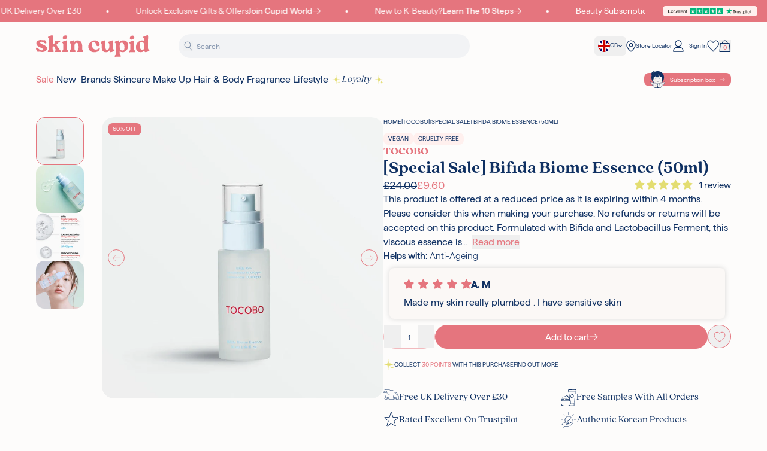

--- FILE ---
content_type: text/css
request_url: https://www.skincupid.co.uk/cdn/shop/t/274/assets/core.css?v=115458548309881247311769181288
body_size: 25740
content:
@tailwind base;@tailwind components;@tailwind utilities;.flickity-prev-next-button.previous:after{content:"";background-image:url("data:image/svg+xml,%3Csvg width='16' height='13' viewBox='0 0 16 13' fill='none' xmlns='http://www.w3.org/2000/svg'%3E%3Cline x1='15.7252' y1='6.32412' x2='1.72522' y2='6.32412' stroke='%23FDFCFB' stroke-width='0.7'/%3E%3Cpath d='M6.72522 11.9741L1.22522 6.47412L6.72522 0.974121' stroke='%23FDFCFB' stroke-width='0.7'/%3E%3C/svg%3E%0A");background-size:14px 11px;background-position:center;background-repeat:no-repeat;width:100%;height:100%}.flickity-prev-next-button.previous:hover:after{background-image:url("data:image/svg+xml,%3Csvg width='16' height='13' viewBox='0 0 16 13' fill='none' xmlns='http://www.w3.org/2000/svg'%3E%3Cline x1='15.7252' y1='6.32412' x2='1.72522' y2='6.32412' stroke='%23E5757E' stroke-width='0.7'/%3E%3Cpath d='M6.72522 11.9741L1.22522 6.47412L6.72522 0.974121' stroke='%23E5757E' stroke-width='0.7'/%3E%3C/svg%3E%0A")}.flickity-prev-next-button.next:after{content:"";background-image:url("data:image/svg+xml,%3Csvg width='16' height='13' viewBox='0 0 16 13' fill='none' xmlns='http://www.w3.org/2000/svg'%3E%3Cline x1='0.224976' y1='6.6251' x2='14.225' y2='6.6251' stroke='%23FDFCFB' stroke-width='0.7'/%3E%3Cpath d='M9.22498 0.975098L14.725 6.4751L9.22498 11.9751' stroke='%23FDFCFB' stroke-width='0.7'/%3E%3C/svg%3E%0A");background-size:14px 11px;background-position:center;background-repeat:no-repeat;width:100%;height:100%}.flickity-prev-next-button.next:hover:after{background-image:url("data:image/svg+xml,%3Csvg width='16' height='13' viewBox='0 0 16 13' fill='none' xmlns='http://www.w3.org/2000/svg'%3E%3Cline x1='0.224976' y1='6.6251' x2='14.225' y2='6.6251' stroke='%23E5757E' stroke-width='0.7'/%3E%3Cpath d='M9.22498 0.975098L14.725 6.4751L9.22498 11.9751' stroke='%23E5757E' stroke-width='0.7'/%3E%3C/svg%3E%0A")}.product-images .flickity-prev-next-button.previous:after{background-image:url("data:image/svg+xml,%3Csvg width='16' height='13' viewBox='0 0 16 13' fill='none' xmlns='http://www.w3.org/2000/svg'%3E%3Cline x1='15.7252' y1='6.32412' x2='1.72522' y2='6.32412' stroke='%23E5757E' stroke-width='0.7'/%3E%3Cpath d='M6.72522 11.9741L1.22522 6.47412L6.72522 0.974121' stroke='%23E5757E' stroke-width='0.7'/%3E%3C/svg%3E%0A")}.product-images .flickity-prev-next-button.next:after{background-image:url("data:image/svg+xml,%3Csvg width='16' height='13' viewBox='0 0 16 13' fill='none' xmlns='http://www.w3.org/2000/svg'%3E%3Cline x1='0.224976' y1='6.6251' x2='14.225' y2='6.6251' stroke='%23E5757E' stroke-width='0.7'/%3E%3Cpath d='M9.22498 0.975098L14.725 6.4751L9.22498 11.9751' stroke='%23E5757E' stroke-width='0.7'/%3E%3C/svg%3E%0A")}.rc_popup_label_wrapper:after{width:16px;height:16px;top:50%;transform:translateY(-50%);right:0;position:absolute;content:"";display:block;background-image:url(/cdn/shop/files/Group_22.svg?v=1721318289);background-position:center;background-size:cover}input[type=checkbox]:checked+.fake-checkbox{background-image:url("data:image/svg+xml,%3Csvg viewBox='0 0 17 12' fill='none' xmlns='http://www.w3.org/2000/svg'%3E%3Cpath d='M15.1904 1.1875L5.56543 10.8125L1.19043 6.4375' stroke='white' stroke-width='2' stroke-linecap='round' stroke-linejoin='round'/%3E%3C/svg%3E");background-size:8px;--tw-bg-opacity: 1;background-color:rgb(15 48 98 / var(--tw-bg-opacity, 1));background-position:center;background-repeat:no-repeat}#sort-by.sort-by-mobile{background-position:right center!important;background-size:9px 9px!important;background-repeat:no-repeat!important;background-image:url("data:image/svg+xml,%3Csvg xmlns='http://www.w3.org/2000/svg' width='10' height='6' viewBox='0 0 10 6' fill='none'%3E%3Cpath d='M1 1L5 5L9 1' stroke='%230F3062'/%3E%3C/svg%3E")!important}.quick-view-modal-close{background-image:url("data:image/svg+xml,%3Csvg xmlns='http://www.w3.org/2000/svg' width='17' height='15' viewBox='0 0 17 15' fill='none'%3E%3Cline x1='2.51069' y1='1.48931' x2='15.5107' y2='14.4893' stroke='%230F3062' stroke-width='1.44444'/%3E%3Cline y1='-0.722222' x2='18.3848' y2='-0.722222' transform='matrix(-0.707107 0.707107 0.707107 0.707107 15 2)' stroke='%230F3062' stroke-width='1.44444'/%3E%3C/svg%3E");position:absolute;top:.625rem;right:.625rem;height:.75rem;width:.75rem;cursor:pointer;background-size:contain;background-position:center;background-repeat:no-repeat}.quick-view-modal-inner .flickity-prev-next-button.previous:after{background-image:url("data:image/svg+xml,%3Csvg width='16' height='13' viewBox='0 0 16 13' fill='none' xmlns='http://www.w3.org/2000/svg'%3E%3Cline x1='15.7252' y1='6.32412' x2='1.72522' y2='6.32412' stroke='%23E5757E' stroke-width='0.7'/%3E%3Cpath d='M6.72522 11.9741L1.22522 6.47412L6.72522 0.974121' stroke='%23E5757E' stroke-width='0.7'/%3E%3C/svg%3E%0A")}.quick-view-modal-inner .flickity-prev-next-button.previous:hover:after{background-image:url("data:image/svg+xml,%3Csvg width='16' height='13' viewBox='0 0 16 13' fill='none' xmlns='http://www.w3.org/2000/svg'%3E%3Cline x1='15.7252' y1='6.32412' x2='1.72522' y2='6.32412' stroke='%23FDFCFB' stroke-width='0.7'/%3E%3Cpath d='M6.72522 11.9741L1.22522 6.47412L6.72522 0.974121' stroke='%23FDFCFB' stroke-width='0.7'/%3E%3C/svg%3E%0A")}.quick-view-modal-inner .flickity-prev-next-button.next:after{background-image:url("data:image/svg+xml,%3Csvg width='16' height='13' viewBox='0 0 16 13' fill='none' xmlns='http://www.w3.org/2000/svg'%3E%3Cline x1='0.224976' y1='6.6251' x2='14.225' y2='6.6251' stroke='%23E5757E' stroke-width='0.7'/%3E%3Cpath d='M9.22498 0.975098L14.725 6.4751L9.22498 11.9751' stroke='%23E5757E' stroke-width='0.7'/%3E%3C/svg%3E%0A")}.quick-view-modal-inner .flickity-prev-next-button.next:hover:after{background-image:url("data:image/svg+xml,%3Csvg width='16' height='13' viewBox='0 0 16 13' fill='none' xmlns='http://www.w3.org/2000/svg'%3E%3Cline x1='0.224976' y1='6.6251' x2='14.225' y2='6.6251' stroke='%23FDFCFB' stroke-width='0.7'/%3E%3Cpath d='M9.22498 0.975098L14.725 6.4751L9.22498 11.9751' stroke='%23FDFCFB' stroke-width='0.7'/%3E%3C/svg%3E%0A")}.lion-isolator .lion-rewards-list .lion-reward-item__content{display:flex;flex-direction:column;gap:10px;justify-content:center;align-items:center;padding:0!important}*:is(footer,.password-main) .klaviyo-form [data-testid=form-row]>div:nth-child(2) button:not(.klaviyo-spinner):after{content:url("data:image/svg+xml,%3Csvg width='100%25' viewBox='0 0 16 13' fill='none' xmlns='http://www.w3.org/2000/svg'%3E%3Cg id='Group 6466'%3E%3Cline id='Line 5' x1='0.224976' y1='6.6251' x2='14.225' y2='6.6251' stroke='%230f3062' stroke-width='1.2'/%3E%3Cpath id='Vector 8' d='M9.22498 0.975098L14.725 6.4751L9.22498 11.9751' stroke='%230f3062' stroke-width='1.2'/%3E%3C/g%3E%3C/svg%3E");position:absolute;height:1rem;width:1.25rem;--tw-translate-x: 0px;transform:translate(var(--tw-translate-x),var(--tw-translate-y)) rotate(var(--tw-rotate)) skew(var(--tw-skew-x)) skewY(var(--tw-skew-y)) scaleX(var(--tw-scale-x)) scaleY(var(--tw-scale-y));cursor:pointer;transition:all .2s ease-in-out}*:is(footer,.password-main) .klaviyo-form [data-testid=form-row]>div:only-child:before{min-width:20px;height:20px;content:url("data:image/svg+xml,%3Csvg xmlns='http://www.w3.org/2000/svg' fill='none' viewBox='0 0 24 24' stroke='%230f3062' stroke-width='2'%3E%3Cpath stroke-linecap='round' stroke-linejoin='round' d='M9 12l2 2 4-4m6 2a9 9 0 11-18 0 9 9 0 0118 0z' /%3E%3C/svg%3E")}*,:before,:after{--tw-border-spacing-x: 0;--tw-border-spacing-y: 0;--tw-translate-x: 0;--tw-translate-y: 0;--tw-rotate: 0;--tw-skew-x: 0;--tw-skew-y: 0;--tw-scale-x: 1;--tw-scale-y: 1;--tw-pan-x: ;--tw-pan-y: ;--tw-pinch-zoom: ;--tw-scroll-snap-strictness: proximity;--tw-gradient-from-position: ;--tw-gradient-via-position: ;--tw-gradient-to-position: ;--tw-ordinal: ;--tw-slashed-zero: ;--tw-numeric-figure: ;--tw-numeric-spacing: ;--tw-numeric-fraction: ;--tw-ring-inset: ;--tw-ring-offset-width: 0px;--tw-ring-offset-color: #fff;--tw-ring-color: rgb(59 130 246 / .5);--tw-ring-offset-shadow: 0 0 #0000;--tw-ring-shadow: 0 0 #0000;--tw-shadow: 0 0 #0000;--tw-shadow-colored: 0 0 #0000;--tw-blur: ;--tw-brightness: ;--tw-contrast: ;--tw-grayscale: ;--tw-hue-rotate: ;--tw-invert: ;--tw-saturate: ;--tw-sepia: ;--tw-drop-shadow: ;--tw-backdrop-blur: ;--tw-backdrop-brightness: ;--tw-backdrop-contrast: ;--tw-backdrop-grayscale: ;--tw-backdrop-hue-rotate: ;--tw-backdrop-invert: ;--tw-backdrop-opacity: ;--tw-backdrop-saturate: ;--tw-backdrop-sepia: ;--tw-contain-size: ;--tw-contain-layout: ;--tw-contain-paint: ;--tw-contain-style: }::backdrop{--tw-border-spacing-x: 0;--tw-border-spacing-y: 0;--tw-translate-x: 0;--tw-translate-y: 0;--tw-rotate: 0;--tw-skew-x: 0;--tw-skew-y: 0;--tw-scale-x: 1;--tw-scale-y: 1;--tw-pan-x: ;--tw-pan-y: ;--tw-pinch-zoom: ;--tw-scroll-snap-strictness: proximity;--tw-gradient-from-position: ;--tw-gradient-via-position: ;--tw-gradient-to-position: ;--tw-ordinal: ;--tw-slashed-zero: ;--tw-numeric-figure: ;--tw-numeric-spacing: ;--tw-numeric-fraction: ;--tw-ring-inset: ;--tw-ring-offset-width: 0px;--tw-ring-offset-color: #fff;--tw-ring-color: rgb(59 130 246 / .5);--tw-ring-offset-shadow: 0 0 #0000;--tw-ring-shadow: 0 0 #0000;--tw-shadow: 0 0 #0000;--tw-shadow-colored: 0 0 #0000;--tw-blur: ;--tw-brightness: ;--tw-contrast: ;--tw-grayscale: ;--tw-hue-rotate: ;--tw-invert: ;--tw-saturate: ;--tw-sepia: ;--tw-drop-shadow: ;--tw-backdrop-blur: ;--tw-backdrop-brightness: ;--tw-backdrop-contrast: ;--tw-backdrop-grayscale: ;--tw-backdrop-hue-rotate: ;--tw-backdrop-invert: ;--tw-backdrop-opacity: ;--tw-backdrop-saturate: ;--tw-backdrop-sepia: ;--tw-contain-size: ;--tw-contain-layout: ;--tw-contain-paint: ;--tw-contain-style: }*,:before,:after{box-sizing:border-box;border-width:0;border-style:solid;border-color:#e5e7eb}:before,:after{--tw-content: ""}html,:host{line-height:1.5;-webkit-text-size-adjust:100%;-moz-tab-size:4;-o-tab-size:4;tab-size:4;font-family:Haffer,serif;font-feature-settings:normal;font-variation-settings:normal;-webkit-tap-highlight-color:transparent}body{margin:0;line-height:inherit}hr{height:0;color:inherit;border-top-width:1px}abbr:where([title]){-webkit-text-decoration:underline dotted;text-decoration:underline dotted}h1,h2,h3,h4,h5,h6{font-size:inherit;font-weight:inherit}a{color:inherit;text-decoration:inherit}b,strong{font-weight:bolder}code,kbd,samp,pre{font-family:ui-monospace,SFMono-Regular,Menlo,Monaco,Consolas,Liberation Mono,Courier New,monospace;font-feature-settings:normal;font-variation-settings:normal;font-size:1em}small{font-size:80%}sub,sup{font-size:75%;line-height:0;position:relative;vertical-align:baseline}sub{bottom:-.25em}sup{top:-.5em}table{text-indent:0;border-color:inherit;border-collapse:collapse}button,input,optgroup,select,textarea{font-family:inherit;font-feature-settings:inherit;font-variation-settings:inherit;font-size:100%;font-weight:inherit;line-height:inherit;letter-spacing:inherit;color:inherit;margin:0;padding:0}button,select{text-transform:none}button,input:where([type=button]),input:where([type=reset]),input:where([type=submit]){-webkit-appearance:button;background-color:transparent;background-image:none}:-moz-focusring{outline:auto}:-moz-ui-invalid{box-shadow:none}progress{vertical-align:baseline}::-webkit-inner-spin-button,::-webkit-outer-spin-button{height:auto}[type=search]{-webkit-appearance:textfield;outline-offset:-2px}::-webkit-search-decoration{-webkit-appearance:none}::-webkit-file-upload-button{-webkit-appearance:button;font:inherit}summary{display:list-item}blockquote,dl,dd,h1,h2,h3,h4,h5,h6,hr,figure,p,pre{margin:0}fieldset{margin:0;padding:0}legend{padding:0}ol,ul,menu{list-style:none;margin:0;padding:0}dialog{padding:0}textarea{resize:vertical}input::-moz-placeholder,textarea::-moz-placeholder{opacity:1;color:#9ca3af}input::placeholder,textarea::placeholder{opacity:1;color:#9ca3af}button,[role=button]{cursor:pointer}:disabled{cursor:default}img,svg,video,canvas,audio,iframe,embed,object{display:block;vertical-align:middle}img,video{max-width:100%;height:auto}[hidden]:where(:not([hidden=until-found])){display:none}[type=text],input:where(:not([type])),[type=email],[type=url],[type=password],[type=number],[type=date],[type=datetime-local],[type=month],[type=search],[type=tel],[type=time],[type=week],[multiple],textarea,select{-webkit-appearance:none;-moz-appearance:none;appearance:none;background-color:#fff;border-color:#6b7280;border-width:1px;border-radius:0;padding:.5rem .75rem;font-size:1rem;line-height:1.5rem;--tw-shadow: 0 0 #0000}[type=text]:focus,input:where(:not([type])):focus,[type=email]:focus,[type=url]:focus,[type=password]:focus,[type=number]:focus,[type=date]:focus,[type=datetime-local]:focus,[type=month]:focus,[type=search]:focus,[type=tel]:focus,[type=time]:focus,[type=week]:focus,[multiple]:focus,textarea:focus,select:focus{outline:2px solid transparent;outline-offset:2px;--tw-ring-inset: var(--tw-empty, );--tw-ring-offset-width: 0px;--tw-ring-offset-color: #fff;--tw-ring-color: #2563eb;--tw-ring-offset-shadow: var(--tw-ring-inset) 0 0 0 var(--tw-ring-offset-width) var(--tw-ring-offset-color);--tw-ring-shadow: var(--tw-ring-inset) 0 0 0 calc(1px + var(--tw-ring-offset-width)) var(--tw-ring-color);box-shadow:var(--tw-ring-offset-shadow),var(--tw-ring-shadow),var(--tw-shadow);border-color:#2563eb}input::-moz-placeholder,textarea::-moz-placeholder{color:#6b7280;opacity:1}input::placeholder,textarea::placeholder{color:#6b7280;opacity:1}::-webkit-datetime-edit-fields-wrapper{padding:0}::-webkit-date-and-time-value{min-height:1.5em;text-align:inherit}::-webkit-datetime-edit{display:inline-flex}::-webkit-datetime-edit,::-webkit-datetime-edit-year-field,::-webkit-datetime-edit-month-field,::-webkit-datetime-edit-day-field,::-webkit-datetime-edit-hour-field,::-webkit-datetime-edit-minute-field,::-webkit-datetime-edit-second-field,::-webkit-datetime-edit-millisecond-field,::-webkit-datetime-edit-meridiem-field{padding-top:0;padding-bottom:0}select{background-image:url("data:image/svg+xml,%3csvg xmlns='http://www.w3.org/2000/svg' fill='none' viewBox='0 0 20 20'%3e%3cpath stroke='%236b7280' stroke-linecap='round' stroke-linejoin='round' stroke-width='1.5' d='M6 8l4 4 4-4'/%3e%3c/svg%3e");background-position:right .5rem center;background-repeat:no-repeat;background-size:1.5em 1.5em;padding-right:2.5rem;-webkit-print-color-adjust:exact;print-color-adjust:exact}[multiple],[size]:where(select:not([size="1"])){background-image:initial;background-position:initial;background-repeat:unset;background-size:initial;padding-right:.75rem;-webkit-print-color-adjust:unset;print-color-adjust:unset}[type=checkbox],[type=radio]{-webkit-appearance:none;-moz-appearance:none;appearance:none;padding:0;-webkit-print-color-adjust:exact;print-color-adjust:exact;display:inline-block;vertical-align:middle;background-origin:border-box;-webkit-user-select:none;-moz-user-select:none;user-select:none;flex-shrink:0;height:1rem;width:1rem;color:#2563eb;background-color:#fff;border-color:#6b7280;border-width:1px;--tw-shadow: 0 0 #0000}[type=checkbox]{border-radius:0}[type=radio]{border-radius:100%}[type=checkbox]:focus,[type=radio]:focus{outline:2px solid transparent;outline-offset:2px;--tw-ring-inset: var(--tw-empty, );--tw-ring-offset-width: 2px;--tw-ring-offset-color: #fff;--tw-ring-color: #2563eb;--tw-ring-offset-shadow: var(--tw-ring-inset) 0 0 0 var(--tw-ring-offset-width) var(--tw-ring-offset-color);--tw-ring-shadow: var(--tw-ring-inset) 0 0 0 calc(2px + var(--tw-ring-offset-width)) var(--tw-ring-color);box-shadow:var(--tw-ring-offset-shadow),var(--tw-ring-shadow),var(--tw-shadow)}[type=checkbox]:checked,[type=radio]:checked{border-color:transparent;background-color:currentColor;background-size:100% 100%;background-position:center;background-repeat:no-repeat}[type=checkbox]:checked{background-image:url("data:image/svg+xml,%3csvg viewBox='0 0 16 16' fill='white' xmlns='http://www.w3.org/2000/svg'%3e%3cpath d='M12.207 4.793a1 1 0 010 1.414l-5 5a1 1 0 01-1.414 0l-2-2a1 1 0 011.414-1.414L6.5 9.086l4.293-4.293a1 1 0 011.414 0z'/%3e%3c/svg%3e")}@media (forced-colors: active){[type=checkbox]:checked{-webkit-appearance:auto;-moz-appearance:auto;appearance:auto}}[type=radio]:checked{background-image:url("data:image/svg+xml,%3csvg viewBox='0 0 16 16' fill='white' xmlns='http://www.w3.org/2000/svg'%3e%3ccircle cx='8' cy='8' r='3'/%3e%3c/svg%3e")}@media (forced-colors: active){[type=radio]:checked{-webkit-appearance:auto;-moz-appearance:auto;appearance:auto}}[type=checkbox]:checked:hover,[type=checkbox]:checked:focus,[type=radio]:checked:hover,[type=radio]:checked:focus{border-color:transparent;background-color:currentColor}[type=checkbox]:indeterminate{background-image:url("data:image/svg+xml,%3csvg xmlns='http://www.w3.org/2000/svg' fill='none' viewBox='0 0 16 16'%3e%3cpath stroke='white' stroke-linecap='round' stroke-linejoin='round' stroke-width='2' d='M4 8h8'/%3e%3c/svg%3e");border-color:transparent;background-color:currentColor;background-size:100% 100%;background-position:center;background-repeat:no-repeat}@media (forced-colors: active){[type=checkbox]:indeterminate{-webkit-appearance:auto;-moz-appearance:auto;appearance:auto}}[type=checkbox]:indeterminate:hover,[type=checkbox]:indeterminate:focus{border-color:transparent;background-color:currentColor}[type=file]{background:unset;border-color:inherit;border-width:0;border-radius:0;padding:0;font-size:unset;line-height:inherit}[type=file]:focus{outline:1px solid ButtonText;outline:1px auto -webkit-focus-ring-color}h1,.h1{font-size:34px;line-height:38px}h2,.h2{font-size:30px;line-height:34px}h3,.h3{font-size:28px;line-height:32px}h4,.h4{font-size:18px;line-height:22px}h5,.h5,h6,.h6{font-size:16px;line-height:20px}h1,h2,h3,h4,h5,h6{font-family:Quincy,serif}@media (min-width: 1024px){h1,.h1{font-size:48px;line-height:52px}h2,.h2{font-size:40px;line-height:44px}}input[type=text],input[type=email],input[type=number],input[type=password],input[type=tel],input[type=input],select,textarea{border-radius:.25rem;border-width:1px;--tw-border-opacity: 1;border-color:rgb(135 152 176 / var(--tw-border-opacity, 1));--tw-bg-opacity: 1;background-color:rgb(255 255 255 / var(--tw-bg-opacity, 1));padding:.625rem 1rem;font-family:Haffer,serif;font-size:12px;line-height:18px;font-weight:400;line-height:1;--tw-text-opacity: 1;color:rgb(15 48 98 / var(--tw-text-opacity, 1));transition-property:color,background-color,border-color,text-decoration-color,fill,stroke,opacity,box-shadow,transform,filter,backdrop-filter;transition-duration:.3s;transition-timing-function:cubic-bezier(.4,0,.2,1)}input[type=text]::-moz-placeholder,input[type=email]::-moz-placeholder,input[type=number]::-moz-placeholder,input[type=password]::-moz-placeholder,input[type=tel]::-moz-placeholder,input[type=input]::-moz-placeholder,select::-moz-placeholder,textarea::-moz-placeholder{text-transform:capitalize;--tw-text-opacity: 1;color:rgb(15 48 98 / var(--tw-text-opacity, 1));opacity:.5}input[type=text]::placeholder,input[type=email]::placeholder,input[type=number]::placeholder,input[type=password]::placeholder,input[type=tel]::placeholder,input[type=input]::placeholder,select::placeholder,textarea::placeholder{text-transform:capitalize;--tw-text-opacity: 1;color:rgb(15 48 98 / var(--tw-text-opacity, 1));opacity:.5}input[type=text]:focus,input[type=email]:focus,input[type=number]:focus,input[type=password]:focus,input[type=tel]:focus,input[type=input]:focus,select:focus,textarea:focus{--tw-border-opacity: 1;border-color:rgb(15 48 98 / var(--tw-border-opacity, 1));--tw-ring-offset-shadow: var(--tw-ring-inset) 0 0 0 var(--tw-ring-offset-width) var(--tw-ring-offset-color);--tw-ring-shadow: var(--tw-ring-inset) 0 0 0 calc(2px + var(--tw-ring-offset-width)) var(--tw-ring-color);box-shadow:var(--tw-ring-offset-shadow),var(--tw-ring-shadow),var(--tw-shadow, 0 0 #0000);--tw-ring-opacity: 1;--tw-ring-color: rgb(207 214 224 / var(--tw-ring-opacity, 1))}input[type=text]:disabled,input[type=email]:disabled,input[type=number]:disabled,input[type=password]:disabled,input[type=tel]:disabled,input[type=input]:disabled,select:disabled,textarea:disabled{cursor:not-allowed;--tw-border-opacity: 1;border-color:rgb(243 244 246 / var(--tw-border-opacity, 1));--tw-bg-opacity: 1;background-color:rgb(243 244 246 / var(--tw-bg-opacity, 1));--tw-text-opacity: 1;color:rgb(75 85 99 / var(--tw-text-opacity, 1))}select:not(.jdgm-sort-dropdown){padding-right:1.75rem;-webkit-appearance:none;-moz-appearance:none;appearance:none;background-image:none!important;background:none!important}.btn:disabled,.btn.disabled{cursor:not-allowed;--tw-border-opacity: 1;border-color:rgb(243 244 246 / var(--tw-border-opacity, 1));--tw-bg-opacity: 1;background-color:rgb(243 244 246 / var(--tw-bg-opacity, 1));--tw-text-opacity: 1;color:rgb(75 85 99 / var(--tw-text-opacity, 1))}.btn:disabled:hover,.btn.disabled:hover{--tw-border-opacity: 1;border-color:rgb(243 244 246 / var(--tw-border-opacity, 1));--tw-bg-opacity: 1;background-color:rgb(243 244 246 / var(--tw-bg-opacity, 1));--tw-text-opacity: 1;color:rgb(75 85 99 / var(--tw-text-opacity, 1))}.btn:disabled:active,.btn.disabled:active{--tw-border-opacity: 1;border-color:rgb(243 244 246 / var(--tw-border-opacity, 1));--tw-bg-opacity: 1;background-color:rgb(243 244 246 / var(--tw-bg-opacity, 1));--tw-text-opacity: 1;color:rgb(75 85 99 / var(--tw-text-opacity, 1))}.\!btn:disabled,.\!btn.disabled{cursor:not-allowed;--tw-border-opacity: 1;border-color:rgb(243 244 246 / var(--tw-border-opacity, 1));--tw-bg-opacity: 1;background-color:rgb(243 244 246 / var(--tw-bg-opacity, 1));--tw-text-opacity: 1;color:rgb(75 85 99 / var(--tw-text-opacity, 1))}.\!btn:disabled:hover,.\!btn.disabled:hover{--tw-border-opacity: 1;border-color:rgb(243 244 246 / var(--tw-border-opacity, 1));--tw-bg-opacity: 1;background-color:rgb(243 244 246 / var(--tw-bg-opacity, 1));--tw-text-opacity: 1;color:rgb(75 85 99 / var(--tw-text-opacity, 1))}.\!btn:disabled:active,.\!btn.disabled:active{--tw-border-opacity: 1;border-color:rgb(243 244 246 / var(--tw-border-opacity, 1));--tw-bg-opacity: 1;background-color:rgb(243 244 246 / var(--tw-bg-opacity, 1));--tw-text-opacity: 1;color:rgb(75 85 99 / var(--tw-text-opacity, 1))}form[action^="/account/addresses"]:not(.js-delete-address){width:100%}.container{width:100%;margin-right:auto;margin-left:auto;padding-right:1.25rem;padding-left:1.25rem}@media (min-width: 320px){.container{max-width:320px}}@media (min-width: 365px){.container{max-width:365px}}@media (min-width: 425px){.container{max-width:425px}}@media (min-width: 640px){.container{max-width:640px}}@media (min-width: 768px){.container{max-width:768px}}@media (min-width: 1024px){.container{max-width:1024px;padding-right:2.5rem;padding-left:2.5rem}}@media (min-width: 1280px){.container{max-width:1280px}}@media (min-width: 1536px){.container{max-width:1536px}}.input-checkbox input[type=checkbox]:checked{--tw-border-opacity: 1;border-color:rgb(15 48 98 / var(--tw-border-opacity, 1));--tw-bg-opacity: 1;background-color:rgb(15 48 98 / var(--tw-bg-opacity, 1));background-image:url("data:image/svg+xml,%3Csvg viewBox='0 0 17 12' fill='none' xmlns='http://www.w3.org/2000/svg'%3E%3Cpath d='M15.1904 1.1875L5.56543 10.8125L1.19043 6.4375' stroke='white' stroke-width='2' stroke-linecap='round' stroke-linejoin='round'/%3E%3C/svg%3E");background-size:10px 10px}body{font-family:Haffer,serif;--tw-text-opacity: 1;color:rgb(15 48 98 / var(--tw-text-opacity, 1))}.container-fluid{margin:auto;padding-left:1.25rem;padding-right:1.25rem}@media (min-width: 1024px){.container-fluid{padding-left:2.5rem;padding-right:2.5rem}}@media (min-width: 1280px){.container-fluid{padding-left:60px;padding-right:60px}}.rte a{--tw-text-opacity: 1;color:rgb(229 117 126 / var(--tw-text-opacity, 1));text-decoration-line:underline}.rte a:hover{text-decoration-line:underline}.rte ul{list-style-type:disc;padding-left:18px}.rte ol{list-style-type:decimal;padding-left:2rem}.rte-error a{text-decoration-line:underline}.\!btn,.btn{position:relative;display:inline-flex;align-items:center;justify-content:center;gap:.625rem;border-radius:9999px;border-width:1px;border-color:transparent;padding:.625rem 1.25rem;font-size:15px;line-height:21px;font-weight:400;line-height:1;transition-property:color,background-color,border-color,text-decoration-color,fill,stroke,opacity,box-shadow,transform,filter,backdrop-filter;transition-duration:.3s;transition-timing-function:cubic-bezier(.4,0,.2,1)}.btn-sm:disabled,.btn-sm.disabled{cursor:not-allowed;--tw-border-opacity: 1;border-color:rgb(243 244 246 / var(--tw-border-opacity, 1));--tw-bg-opacity: 1;background-color:rgb(243 244 246 / var(--tw-bg-opacity, 1));--tw-text-opacity: 1;color:rgb(75 85 99 / var(--tw-text-opacity, 1))}.btn-sm:disabled:hover,.btn-sm.disabled:hover{--tw-border-opacity: 1;border-color:rgb(243 244 246 / var(--tw-border-opacity, 1));--tw-bg-opacity: 1;background-color:rgb(243 244 246 / var(--tw-bg-opacity, 1));--tw-text-opacity: 1;color:rgb(75 85 99 / var(--tw-text-opacity, 1))}.btn-sm:disabled:active,.btn-sm.disabled:active{--tw-border-opacity: 1;border-color:rgb(243 244 246 / var(--tw-border-opacity, 1));--tw-bg-opacity: 1;background-color:rgb(243 244 246 / var(--tw-bg-opacity, 1));--tw-text-opacity: 1;color:rgb(75 85 99 / var(--tw-text-opacity, 1))}.btn-sm{position:relative;display:inline-flex;align-items:center;justify-content:center;gap:.625rem;border-radius:9999px;border-width:1px;border-color:transparent;padding:.625rem 1.25rem;font-size:15px;line-height:21px;font-weight:400;line-height:1;transition-property:color,background-color,border-color,text-decoration-color,fill,stroke,opacity,box-shadow,transform,filter,backdrop-filter;transition-duration:.3s;transition-timing-function:cubic-bezier(.4,0,.2,1)}.btn-sm svg{height:14px;width:14px}.btn-sm{padding-top:.5rem;padding-bottom:.5rem;font-size:12px;line-height:18px}.btn-sm:not(.btn-add-to-cart):not(.btn-OOS):not(.btn-apply){transform:translateY(0)}.btn-sm:not(.btn-add-to-cart):not(.btn-OOS):not(.btn-disabled):hover:not(.btn-apply){transform:translateY(-10px)}.btn-sm .loading-icon{position:absolute;top:0;left:0;display:none;height:100%;width:100%;align-items:center;justify-content:center}.hero.flickity-enabled .carousel-item:not(:first-of-type,.max-lg\:hidden,.btn-sm .loading-icon){display:block}body:has(#mini-cart.btn-sm .loading-icon) #gorgias-chat-container{display:block}.btn-sm.loading .loading-icon{display:flex}.btn-sm.loading{pointer-events:none;color:transparent}.btn-sm.loading .btn-icon{opacity:0}@media not all and (min-width: 425px){.promo-card .btn-sm>svg{display:none}}.btn-sm.loading .js-atc-available-content>span:first-of-type{visibility:hidden}.btn-lg:disabled,.btn-lg.disabled{cursor:not-allowed;--tw-border-opacity: 1;border-color:rgb(243 244 246 / var(--tw-border-opacity, 1));--tw-bg-opacity: 1;background-color:rgb(243 244 246 / var(--tw-bg-opacity, 1));--tw-text-opacity: 1;color:rgb(75 85 99 / var(--tw-text-opacity, 1))}.btn-lg:disabled:hover,.btn-lg.disabled:hover{--tw-border-opacity: 1;border-color:rgb(243 244 246 / var(--tw-border-opacity, 1));--tw-bg-opacity: 1;background-color:rgb(243 244 246 / var(--tw-bg-opacity, 1));--tw-text-opacity: 1;color:rgb(75 85 99 / var(--tw-text-opacity, 1))}.btn-lg:disabled:active,.btn-lg.disabled:active{--tw-border-opacity: 1;border-color:rgb(243 244 246 / var(--tw-border-opacity, 1));--tw-bg-opacity: 1;background-color:rgb(243 244 246 / var(--tw-bg-opacity, 1));--tw-text-opacity: 1;color:rgb(75 85 99 / var(--tw-text-opacity, 1))}.btn-lg{position:relative;display:inline-flex;align-items:center;justify-content:center;gap:.625rem;border-radius:9999px;border-width:1px;border-color:transparent;padding:.625rem 1.25rem;font-size:15px;line-height:21px;font-weight:400;line-height:1;transition-property:color,background-color,border-color,text-decoration-color,fill,stroke,opacity,box-shadow,transform,filter,backdrop-filter;transition-duration:.3s;transition-timing-function:cubic-bezier(.4,0,.2,1)}.btn-lg svg{height:14px;width:14px}.btn-lg{padding-top:1rem;padding-bottom:1rem}.btn-lg:not(.btn-add-to-cart):not(.btn-OOS):not(.btn-apply){transform:translateY(0)}.btn-lg:not(.btn-add-to-cart):not(.btn-OOS):not(.btn-disabled):hover:not(.btn-apply){transform:translateY(-10px)}.btn-lg .loading-icon{position:absolute;top:0;left:0;display:none;height:100%;width:100%;align-items:center;justify-content:center}.hero.flickity-enabled .carousel-item:not(:first-of-type,.max-lg\:hidden,.btn-lg .loading-icon){display:block}body:has(#mini-cart.btn-lg .loading-icon) #gorgias-chat-container{display:block}.btn-lg.loading .loading-icon{display:flex}.btn-lg.loading{pointer-events:none;color:transparent}.btn-lg.loading .btn-icon{opacity:0}@media not all and (min-width: 425px){.promo-card .btn-lg>svg{display:none}}.btn-lg.loading .js-atc-available-content>span:first-of-type{visibility:hidden}.\!btn svg{height:14px;width:14px}.btn svg{height:14px;width:14px}.btn-lg svg{height:1rem;width:1rem}.btn-primary{--tw-bg-opacity: 1;background-color:rgb(229 117 126 / var(--tw-bg-opacity, 1));--tw-text-opacity: 1;color:rgb(255 255 255 / var(--tw-text-opacity, 1))}.btn-primary:hover,.btn-primary:active{--tw-border-opacity: 1;border-color:rgb(229 117 126 / var(--tw-border-opacity, 1));--tw-bg-opacity: 1;background-color:rgb(229 117 126 / var(--tw-bg-opacity, 1));--tw-text-opacity: 1;color:rgb(255 255 255 / var(--tw-text-opacity, 1))}.btn-secondary{--tw-border-opacity: 1;border-color:rgb(15 48 98 / var(--tw-border-opacity, 1));--tw-bg-opacity: 1;background-color:rgb(15 48 98 / var(--tw-bg-opacity, 1));--tw-text-opacity: 1;color:rgb(255 255 255 / var(--tw-text-opacity, 1))}.btn-secondary:hover,.btn-secondary:active{--tw-bg-opacity: 1;background-color:rgb(255 255 255 / var(--tw-bg-opacity, 1));--tw-text-opacity: 1;color:rgb(15 48 98 / var(--tw-text-opacity, 1))}.btn-secondary-inverted{--tw-border-opacity: 1;border-color:rgb(15 48 98 / var(--tw-border-opacity, 1));--tw-bg-opacity: 1;background-color:rgb(255 255 255 / var(--tw-bg-opacity, 1));--tw-text-opacity: 1;color:rgb(15 48 98 / var(--tw-text-opacity, 1))}.btn-secondary-inverted:hover,.btn-secondary-inverted:active{--tw-bg-opacity: 1;background-color:rgb(15 48 98 / var(--tw-bg-opacity, 1));--tw-text-opacity: 1;color:rgb(255 255 255 / var(--tw-text-opacity, 1))}.btn-add-to-cart{--tw-border-opacity: 1;border-color:rgb(229 117 126 / var(--tw-border-opacity, 1));--tw-bg-opacity: 1;background-color:rgb(229 117 126 / var(--tw-bg-opacity, 1));--tw-text-opacity: 1;color:rgb(255 255 255 / var(--tw-text-opacity, 1))}.btn-add-to-cart:hover,.btn-add-to-cart:active{--tw-bg-opacity: 1;background-color:rgb(255 255 255 / var(--tw-bg-opacity, 1));--tw-text-opacity: 1;color:rgb(229 117 126 / var(--tw-text-opacity, 1))}.btn-tertiary{--tw-bg-opacity: 1;background-color:rgb(255 240 238 / var(--tw-bg-opacity, 1));--tw-text-opacity: 1;color:rgb(15 48 98 / var(--tw-text-opacity, 1))}.btn-tertiary:hover{--tw-border-opacity: 1;border-color:rgb(229 231 235 / var(--tw-border-opacity, 1));--tw-bg-opacity: 1;background-color:rgb(229 231 235 / var(--tw-bg-opacity, 1))}.btn-tertiary:active{--tw-border-opacity: 1;border-color:rgb(209 213 219 / var(--tw-border-opacity, 1));--tw-bg-opacity: 1;background-color:rgb(209 213 219 / var(--tw-bg-opacity, 1))}.btn-add,.btn-upsell{--tw-bg-opacity: 1;background-color:rgb(248 245 241 / var(--tw-bg-opacity, 1));--tw-text-opacity: 1;color:rgb(15 48 98 / var(--tw-text-opacity, 1))}.btn-add:hover,.btn-upsell:hover,.btn-add:active,.btn-upsell:active{--tw-border-opacity: 1;border-color:rgb(250 227 229 / var(--tw-border-opacity, 1));--tw-bg-opacity: 1;background-color:rgb(250 227 229 / var(--tw-bg-opacity, 1))}.btn-upsell-alt{--tw-border-opacity: 1;border-color:rgb(15 48 98 / var(--tw-border-opacity, 1));background-color:transparent;--tw-text-opacity: 1;color:rgb(15 48 98 / var(--tw-text-opacity, 1))}.btn-upsell-alt:hover,.btn-upsell-alt:active{--tw-bg-opacity: 1;background-color:rgb(15 48 98 / var(--tw-bg-opacity, 1));--tw-text-opacity: 1;color:rgb(255 255 255 / var(--tw-text-opacity, 1))}.btn-link{--tw-text-opacity: 1;color:rgb(229 117 126 / var(--tw-text-opacity, 1))}.btn-link:hover{text-decoration-line:underline}.btn-disabled{--tw-border-opacity: 1;border-color:rgb(243 244 246 / var(--tw-border-opacity, 1));--tw-bg-opacity: 1;background-color:rgb(243 244 246 / var(--tw-bg-opacity, 1));--tw-text-opacity: 1;color:rgb(75 85 99 / var(--tw-text-opacity, 1))}.input-checkbox{display:grid;align-items:center;gap:.5rem;font-size:15px;line-height:21px;line-height:1;grid-template-columns:16px auto}.input-checkbox input[type=checkbox]{margin:0;margin-top:.125rem;-webkit-appearance:none;-moz-appearance:none;appearance:none;border-width:1px;--tw-border-opacity: 1;border-color:rgb(207 214 224 / var(--tw-border-opacity, 1));--tw-bg-opacity: 1;background-color:rgb(255 255 255 / var(--tw-bg-opacity, 1));width:16px;height:16px}.input-checkbox input[type=checkbox]:checked{--tw-border-opacity: 1;border-color:rgb(15 48 98 / var(--tw-border-opacity, 1));--tw-bg-opacity: 1;background-color:rgb(15 48 98 / var(--tw-bg-opacity, 1));background-image:url("data:image/svg+xml,%3Csvg viewBox='0 0 17 12' fill='none' xmlns='http://www.w3.org/2000/svg'%3E%3Cpath d='M15.1904 1.1875L5.56543 10.8125L1.19043 6.4375' stroke='white' stroke-width='2' stroke-linecap='round' stroke-linejoin='round'/%3E%3C/svg%3E");background-size:10px 10px}.input-checkbox input[type=checkbox]:disabled{--tw-border-opacity: 1;border-color:rgb(107 114 128 / var(--tw-border-opacity, 1))}.input-checkbox input[type=checkbox]:focus{--tw-ring-opacity: 1;--tw-ring-color: rgb(207 214 224 / var(--tw-ring-opacity, 1))}.input-wrapper{position:relative;--tw-translate-x: -.125rem;transform:translate(var(--tw-translate-x),var(--tw-translate-y)) rotate(var(--tw-rotate)) skew(var(--tw-skew-x)) skewY(var(--tw-skew-y)) scaleX(var(--tw-scale-x)) scaleY(var(--tw-scale-y));overflow:hidden}.input-wrapper label{top:50%;transform:translateY(-50%);position:absolute;left:1.25rem;height:-moz-fit-content;height:fit-content;width:-moz-fit-content;width:fit-content;font-size:15px;line-height:21px;--tw-text-opacity: 1;color:rgb(15 48 98 / var(--tw-text-opacity, 1));transition-property:all;transition-timing-function:cubic-bezier(.4,0,.2,1);transition-duration:.3s}.input-wrapper input{margin:.125rem!important;flex-grow:1;border-radius:9999px!important;padding-left:1.25rem!important;padding-right:1.25rem!important;padding-top:14px!important;padding-bottom:14px!important}.input-wrapper input:focus+label,.input-wrapper input.input-filled+label{top:-100%}.custom-field{display:flex;flex-direction:column-reverse;gap:14px}.custom-field label{font-size:12px;line-height:18px;text-transform:capitalize}.custom-field input,.custom-field select{width:100%;border-radius:5px;--tw-border-opacity: 1;border-color:rgb(135 152 176 / var(--tw-border-opacity, 1));padding:.625rem 1rem;font-size:15px;line-height:21px;--tw-text-opacity: 1;color:rgb(15 48 98 / var(--tw-text-opacity, 1))}.custom-field input::-moz-placeholder,.custom-field select::-moz-placeholder{text-transform:capitalize;--tw-text-opacity: 1;color:rgb(15 48 98 / var(--tw-text-opacity, 1));opacity:.5}.custom-field input::placeholder,.custom-field select::placeholder{text-transform:capitalize;--tw-text-opacity: 1;color:rgb(15 48 98 / var(--tw-text-opacity, 1));opacity:.5}.custom-field input[required]+label,.custom-field select[required]+label{display:flex;align-items:center;gap:.5rem}.custom-field input[required]+label:before,.custom-field select[required]+label:before{--tw-translate-y: 1px;transform:translate(var(--tw-translate-x),var(--tw-translate-y)) rotate(var(--tw-rotate)) skew(var(--tw-skew-x)) skewY(var(--tw-skew-y)) scaleX(var(--tw-scale-x)) scaleY(var(--tw-scale-y));font-size:15px;line-height:21px;--tw-text-opacity: 1;color:rgb(227 221 113 / var(--tw-text-opacity, 1));--tw-content: "*";content:var(--tw-content)}.flickity-incoming .flickity-cell{display:flex}.flickity-incoming .flickity-cell~.flickity-cell{display:none}.flickity-incoming.flickity-enabled .flickity-cell{display:flex}@media (min-width: 1024px){.flickity-desktop-incoming .flickity-cell{display:flex}.flickity-desktop-incoming .flickity-cell~.flickity-cell{display:none}.flickity-desktop-incoming.flickity-enabled .flickity-cell{display:flex}}@media (max-width: 1024px){.flickity-mobile-incoming .flickity-cell{display:flex}.flickity-mobile-incoming .flickity-cell~.flickity-cell{display:none}.flickity-mobile-incoming.flickity-enabled .flickity-cell{display:flex}}.input-quantity::-webkit-outer-spin-button,.input-quantity::-webkit-inner-spin-button{-webkit-appearance:none;margin:0}.input-quantity[type=number]{-moz-appearance:textfield}.js-unavailable-variant{cursor:not-allowed;--tw-border-opacity: 1;border-color:rgb(243 244 246 / var(--tw-border-opacity, 1));--tw-bg-opacity: 1;background-color:rgb(243 244 246 / var(--tw-bg-opacity, 1));--tw-text-opacity: 1;color:rgb(75 85 99 / var(--tw-text-opacity, 1))}.js-unavailable-variant img{opacity:.3}.cart-item{display:flex;flex-direction:row;gap:1rem;border-bottom-width:1px;--tw-border-opacity: 1;border-color:rgb(135 152 176 / var(--tw-border-opacity, 1));padding-bottom:1.5rem}.collection-background .shopify-section[id*=collection_filters] .cart-item:not(.filter-form .border-b){border-color:var(--collection-background-border-color, currentColor)}.cart-item:last-of-type{border-width:0px}.cart-item-image{display:block;width:100px;flex-grow:0;border-radius:5px}.cart-item-image img{border-radius:5px}.cart-item-content{display:flex;width:100%;flex-grow:1;flex-direction:row;justify-content:space-between;gap:.75rem}.cart-item-details{display:flex;width:100%;flex-direction:column;gap:.5rem}@media (min-width: 1024px){.cart-item-details{gap:.75rem}}.cart-item-product-title{font-size:12px;line-height:18px;font-weight:400;--tw-text-opacity: 1;color:rgb(15 48 98 / var(--tw-text-opacity, 1))}.cart-item-product-vendor{font-family:Quincy,serif;font-size:12px;line-height:18px;font-weight:700;text-transform:uppercase;--tw-text-opacity: 1;color:rgb(15 48 98 / var(--tw-text-opacity, 1))}.cart-item-product-option,.cart-item-product-option .label,.cart-item-product-option .value{font-size:12px;line-height:18px;--tw-text-opacity: 1;color:rgb(15 48 98 / var(--tw-text-opacity, 1))}.cart-item-prices{display:flex;flex-direction:row;align-items:flex-end;gap:.75rem}.cart-item-prices .current-price{font-size:15px;line-height:21px;font-weight:500}.cart-item-prices .original-price{font-size:15px;line-height:21px;font-weight:500;text-decoration-line:line-through}.cart-item-remove{align-self:flex-start}.mini-cart-contents .cart-item-image{width:100px;min-width:100px}.cart-summary-container{display:flex;flex-direction:column;gap:1rem;padding:1.5rem}.cart-summary-total{display:flex;flex-direction:row;align-items:center;justify-content:space-between;gap:.5rem}.cart-summary-total [data-cart-total]{font-size:18px;line-height:22px;font-weight:500}.sr-only{position:absolute;width:1px;height:1px;padding:0;margin:-1px;overflow:hidden;clip:rect(0,0,0,0);white-space:nowrap;border-width:0}.pointer-events-none{pointer-events:none}.pointer-events-auto{pointer-events:auto}.visible{visibility:visible}.invisible{visibility:hidden}.fixed{position:fixed}.absolute{position:absolute}.relative{position:relative}.sticky{position:sticky}.inset-0{top:0;right:0;bottom:0;left:0}.inset-y-0{top:0;bottom:0}.-bottom-6{bottom:-1.5rem}.-bottom-\[50px\]{bottom:-50px}.-left-5{left:-1.25rem}.-top-1{top:-.25rem}.-top-1\.5{top:-6px}.-top-\[1px\]{top:-1px}.-top-\[80px\]{top:-80px}.-top-\[9px\]{top:-9px}.bottom-0{bottom:0}.bottom-1\.5{bottom:6px}.bottom-10{bottom:2.5rem}.bottom-2\.5{bottom:.625rem}.bottom-4{bottom:1rem}.bottom-7\.5{bottom:30px}.bottom-\[var\(--y-pos\)\]{bottom:var(--y-pos)}.bottom-full{bottom:100%}.left-0{left:0}.left-1\.5{left:6px}.left-1\/2{left:50%}.left-10{left:2.5rem}.left-2{left:.5rem}.left-2\.5{left:.625rem}.left-3{left:.75rem}.left-5{left:1.25rem}.left-7\.5{left:30px}.left-\[-14px\]{left:-14px}.left-\[calc\(100vw-165px\)\]{left:calc(100vw - 165px)}.left-\[var\(--x-pos\)\]{left:var(--x-pos)}.right-0{right:0}.right-1\.5{right:6px}.right-10{right:2.5rem}.right-15{right:60px}.right-2\.5{right:.625rem}.right-4{right:1rem}.right-5{right:1.25rem}.right-\[-14px\]{right:-14px}.top-0{top:0}.top-1{top:.25rem}.top-1\/2{top:50%}.top-2\.5{top:.625rem}.top-30{top:120px}.top-4{top:1rem}.top-4\.5{top:18px}.top-5{top:1.25rem}.top-5\.5{top:22px}.top-9{top:2.25rem}.top-\[-14px\]{top:-14px}.top-\[-40px\]{top:-40px}.top-\[107px\]{top:107px}.top-\[2px\]{top:2px}.top-\[4\.5px\]{top:4.5px}.top-\[5px\]{top:5px}.top-\[calc\(50\%-14px\)\]{top:calc(50% - 14px)}.top-full{top:100%}.-z-\[1\]{z-index:-1}.z-0{z-index:0}.z-10{z-index:10}.z-20{z-index:20}.z-30{z-index:30}.z-40{z-index:40}.z-50{z-index:50}.z-\[-1\]{z-index:-1}.z-\[1\]{z-index:1}.z-\[2\]{z-index:2}.z-\[39\]{z-index:39}.z-\[5\]{z-index:5}.order-1{order:1}.order-2{order:2}.order-3{order:3}.order-first{order:-9999}.order-last{order:9999}.col-span-1{grid-column:span 1 / span 1}.col-span-2{grid-column:span 2 / span 2}.col-span-3{grid-column:span 3 / span 3}.col-span-4{grid-column:span 4 / span 4}.col-start-3{grid-column-start:3}.col-start-4{grid-column-start:4}.col-start-5{grid-column-start:5}.m-0{margin:0}.m-2\.5{margin:.625rem}.m-auto{margin:auto}.mx-2{margin-left:.5rem;margin-right:.5rem}.mx-9{margin-left:2.25rem;margin-right:2.25rem}.mx-auto{margin-left:auto;margin-right:auto}.my-1{margin-top:.25rem;margin-bottom:.25rem}.my-10{margin-top:2.5rem;margin-bottom:2.5rem}.my-12{margin-top:3rem;margin-bottom:3rem}.my-15{margin-top:60px;margin-bottom:60px}.my-2{margin-top:.5rem;margin-bottom:.5rem}.my-4{margin-top:1rem;margin-bottom:1rem}.my-5{margin-top:1.25rem;margin-bottom:1.25rem}.my-auto{margin-top:auto;margin-bottom:auto}.-mb-0\.5{margin-bottom:-.125rem}.-mb-2{margin-bottom:-.5rem}.-ml-5{margin-left:-1.25rem}.-mt-1{margin-top:-.25rem}.mb-0{margin-bottom:0}.mb-1\.5{margin-bottom:6px}.mb-10{margin-bottom:2.5rem}.mb-14{margin-bottom:3.5rem}.mb-15{margin-bottom:60px}.mb-2{margin-bottom:.5rem}.mb-3{margin-bottom:.75rem}.mb-4{margin-bottom:1rem}.mb-5{margin-bottom:1.25rem}.mb-6{margin-bottom:1.5rem}.mb-7\.5{margin-bottom:30px}.mb-8{margin-bottom:2rem}.mb-\[-30px\]{margin-bottom:-30px}.mb-\[14px\]{margin-bottom:14px}.mb-\[22px\]{margin-bottom:22px}.mb-\[25px\]{margin-bottom:25px}.mb-\[28px\]{margin-bottom:28px}.mb-\[2px\]{margin-bottom:2px}.mb-\[30px\]{margin-bottom:30px}.mb-\[33px\]{margin-bottom:33px}.mb-\[3px\]{margin-bottom:3px}.mb-\[40px\]{margin-bottom:40px}.mb-\[50px\]{margin-bottom:50px}.mb-\[80px\]{margin-bottom:80px}.ml-0{margin-left:0}.ml-1{margin-left:.25rem}.ml-12{margin-left:3rem}.ml-2{margin-left:.5rem}.ml-5{margin-left:1.25rem}.ml-auto{margin-left:auto}.mr-1{margin-right:.25rem}.mr-2{margin-right:.5rem}.mr-4{margin-right:1rem}.mr-5{margin-right:1.25rem}.mr-6{margin-right:1.5rem}.mr-auto{margin-right:auto}.mt-0{margin-top:0}.mt-1{margin-top:.25rem}.mt-10{margin-top:2.5rem}.mt-18{margin-top:72px}.mt-2{margin-top:.5rem}.mt-2\.5{margin-top:.625rem}.mt-3{margin-top:.75rem}.mt-4{margin-top:1rem}.mt-5{margin-top:1.25rem}.mt-5\.5{margin-top:22px}.mt-6{margin-top:1.5rem}.mt-6\.5{margin-top:26px}.mt-7\.5{margin-top:30px}.mt-8{margin-top:2rem}.mt-\[-20px\]{margin-top:-20px}.mt-\[14px\]{margin-top:14px}.mt-\[1px\]{margin-top:1px}.mt-\[2px\]{margin-top:2px}.mt-\[5\%\]{margin-top:5%}.mt-\[68px\]{margin-top:68px}.mt-auto{margin-top:auto}.line-clamp-1{overflow:hidden;display:-webkit-box;-webkit-box-orient:vertical;-webkit-line-clamp:1}.line-clamp-2{overflow:hidden;display:-webkit-box;-webkit-box-orient:vertical;-webkit-line-clamp:2}.line-clamp-3{overflow:hidden;display:-webkit-box;-webkit-box-orient:vertical;-webkit-line-clamp:3}.block{display:block}.inline-block{display:inline-block}.inline{display:inline}.\!flex{display:flex!important}.flex{display:flex}.\!inline-flex{display:inline-flex!important}.inline-flex{display:inline-flex}.grid{display:grid}.contents{display:contents}.\!hidden{display:none!important}.hidden{display:none}.aspect-1{aspect-ratio:1}.aspect-\[1\/1\]{aspect-ratio:1/1}.aspect-\[1080\/550\]{aspect-ratio:1080/550}.size-4{width:1rem;height:1rem}.size-6{width:1.5rem;height:1.5rem}.\!h-\[38px\]{height:38px!important}.\!h-\[40px\]{height:40px!important}.\!h-auto{height:auto!important}.\!h-full{height:100%!important}.h-0{height:0px}.h-0\.5{height:.125rem}.h-1{height:.25rem}.h-10{height:2.5rem}.h-15{height:60px}.h-16{height:4rem}.h-2{height:.5rem}.h-2\.5{height:.625rem}.h-20{height:5rem}.h-3{height:.75rem}.h-3\.5{height:14px}.h-4{height:1rem}.h-4\.5{height:18px}.h-5{height:1.25rem}.h-52{height:13rem}.h-6{height:1.5rem}.h-6\.5{height:26px}.h-7{height:1.75rem}.h-7\.5{height:30px}.h-8{height:2rem}.h-\[150px\]{height:150px}.h-\[185px\]{height:185px}.h-\[250px\]{height:250px}.h-\[25px\]{height:25px}.h-\[28px\]{height:28px}.h-\[2px\]{height:2px}.h-\[39px\]{height:39px}.h-\[45px\]{height:45px}.h-\[55px\]{height:55px}.h-\[60px\]{height:60px}.h-\[calc\(100\%-55px\)\]{height:calc(100% - 55px)}.h-\[var\(--mobile-height\)\]{height:var(--mobile-height)}.h-auto{height:auto}.h-dvh{height:100dvh}.h-fit{height:-moz-fit-content;height:fit-content}.h-full{height:100%}.h-min{height:-moz-min-content;height:min-content}.max-h-0{max-height:0px}.max-h-\[22px\]{max-height:22px}.max-h-\[50px\]{max-height:50px}.max-h-\[550px\]{max-height:550px}.max-h-\[566px\]{max-height:566px}.max-h-\[calc\(100vh-109px\)\]{max-height:calc(100vh - 109px)}.max-h-full{max-height:100%}.min-h-\[225px\]{min-height:225px}.min-h-\[23px\]{min-height:23px}.min-h-\[300px\]{min-height:300px}.min-h-\[38px\]{min-height:38px}.min-h-\[40px\]{min-height:40px}.min-h-\[566px\]{min-height:566px}.min-h-full{min-height:100%}.\!w-\[28px\]{width:28px!important}.\!w-full{width:100%!important}.w-0{width:0px}.w-1{width:.25rem}.w-1\/2{width:50%}.w-10{width:2.5rem}.w-16{width:4rem}.w-2{width:.5rem}.w-2\.5{width:.625rem}.w-24{width:6rem}.w-25{width:100px}.w-3{width:.75rem}.w-3\.5{width:14px}.w-30{width:120px}.w-4{width:1rem}.w-4\.5{width:18px}.w-4\/5{width:80%}.w-5{width:1.25rem}.w-6{width:1.5rem}.w-6\.5{width:26px}.w-64{width:16rem}.w-7{width:1.75rem}.w-7\.5{width:30px}.w-8{width:2rem}.w-9{width:2.25rem}.w-\[100px\]{width:100px}.w-\[135px\]{width:135px}.w-\[14px\]{width:14px}.w-\[15px\]{width:15px}.w-\[160px\]{width:160px}.w-\[161px\]{width:161px}.w-\[22\%\]{width:22%}.w-\[25px\]{width:25px}.w-\[28px\]{width:28px}.w-\[39px\]{width:39px}.w-\[45\%\]{width:45%}.w-\[56px\]{width:56px}.w-\[60px\]{width:60px}.w-\[70\%\]{width:70%}.w-\[70px\]{width:70px}.w-\[80px\]{width:80px}.w-\[85\%\]{width:85%}.w-\[95\%\]{width:95%}.w-\[calc\(100\%\+20px\)\]{width:calc(100% + 20px)}.w-\[calc\(100\%\+40px\)\]{width:calc(100% + 40px)}.w-\[calc\(100\%-6px\)\]{width:calc(100% - 6px)}.w-\[calc\(100\%_\+_40px\)\]{width:calc(100% + 40px)}.w-\[calc\(44\%-8px\)\]{width:calc(44% - 8px)}.w-auto{width:auto}.w-fit{width:-moz-fit-content;width:fit-content}.w-full{width:100%}.w-max{width:-moz-max-content;width:max-content}.min-w-0{min-width:0px}.min-w-\[100px\]{min-width:100px}.min-w-\[110px\]{min-width:110px}.min-w-\[145px\]{min-width:145px}.min-w-\[150px\]{min-width:150px}.min-w-\[240px\]{min-width:240px}.min-w-\[280px\]{min-width:280px}.min-w-\[82px\]{min-width:82px}.min-w-full{min-width:100%}.min-w-max{min-width:-moz-max-content;min-width:max-content}.\!max-w-\[100vw\]{max-width:100vw!important}.max-w-2xl{max-width:42rem}.max-w-3xl{max-width:48rem}.max-w-4xl{max-width:56rem}.max-w-5{max-width:1.25rem}.max-w-5\.5xl{max-width:1092px}.max-w-\[100px\]{max-width:100px}.max-w-\[100vw\]{max-width:100vw}.max-w-\[110px\]{max-width:110px}.max-w-\[180px\]{max-width:180px}.max-w-\[200px\]{max-width:200px}.max-w-\[204px\]{max-width:204px}.max-w-\[220px\]{max-width:220px}.max-w-\[232px\]{max-width:232px}.max-w-\[320px\]{max-width:320px}.max-w-\[600px\]{max-width:600px}.max-w-\[670px\]{max-width:670px}.max-w-\[680px\]{max-width:680px}.max-w-\[80\%\]{max-width:80%}.max-w-\[82px\]{max-width:82px}.max-w-\[840px\]{max-width:840px}.max-w-\[90vw\]{max-width:90vw}.max-w-\[95px\]{max-width:95px}.max-w-full{max-width:100%}.max-w-lg{max-width:32rem}.max-w-max{max-width:-moz-max-content;max-width:max-content}.max-w-screen-2xl{max-width:1536px}.max-w-xl{max-width:36rem}.max-w-xs{max-width:20rem}.flex-shrink{flex-shrink:1}.flex-shrink-0{flex-shrink:0}.shrink{flex-shrink:1}.shrink-0{flex-shrink:0}.flex-grow,.grow{flex-grow:1}.grow-0{flex-grow:0}.\!translate-y-0{--tw-translate-y: 0px !important;transform:translate(var(--tw-translate-x),var(--tw-translate-y)) rotate(var(--tw-rotate)) skew(var(--tw-skew-x)) skewY(var(--tw-skew-y)) scaleX(var(--tw-scale-x)) scaleY(var(--tw-scale-y))!important}.-translate-x-1\/2{--tw-translate-x: -50%;transform:translate(var(--tw-translate-x),var(--tw-translate-y)) rotate(var(--tw-rotate)) skew(var(--tw-skew-x)) skewY(var(--tw-skew-y)) scaleX(var(--tw-scale-x)) scaleY(var(--tw-scale-y))}.-translate-x-\[8px\]{--tw-translate-x: -8px;transform:translate(var(--tw-translate-x),var(--tw-translate-y)) rotate(var(--tw-rotate)) skew(var(--tw-skew-x)) skewY(var(--tw-skew-y)) scaleX(var(--tw-scale-x)) scaleY(var(--tw-scale-y))}.-translate-x-full{--tw-translate-x: -100%;transform:translate(var(--tw-translate-x),var(--tw-translate-y)) rotate(var(--tw-rotate)) skew(var(--tw-skew-x)) skewY(var(--tw-skew-y)) scaleX(var(--tw-scale-x)) scaleY(var(--tw-scale-y))}.-translate-y-1\/2{--tw-translate-y: -50%;transform:translate(var(--tw-translate-x),var(--tw-translate-y)) rotate(var(--tw-rotate)) skew(var(--tw-skew-x)) skewY(var(--tw-skew-y)) scaleX(var(--tw-scale-x)) scaleY(var(--tw-scale-y))}.-translate-y-\[22px\]{--tw-translate-y: -22px;transform:translate(var(--tw-translate-x),var(--tw-translate-y)) rotate(var(--tw-rotate)) skew(var(--tw-skew-x)) skewY(var(--tw-skew-y)) scaleX(var(--tw-scale-x)) scaleY(var(--tw-scale-y))}.-translate-y-full{--tw-translate-y: -100%;transform:translate(var(--tw-translate-x),var(--tw-translate-y)) rotate(var(--tw-rotate)) skew(var(--tw-skew-x)) skewY(var(--tw-skew-y)) scaleX(var(--tw-scale-x)) scaleY(var(--tw-scale-y))}.translate-x-0{--tw-translate-x: 0px;transform:translate(var(--tw-translate-x),var(--tw-translate-y)) rotate(var(--tw-rotate)) skew(var(--tw-skew-x)) skewY(var(--tw-skew-y)) scaleX(var(--tw-scale-x)) scaleY(var(--tw-scale-y))}.translate-x-\[-50\%\]{--tw-translate-x: -50%;transform:translate(var(--tw-translate-x),var(--tw-translate-y)) rotate(var(--tw-rotate)) skew(var(--tw-skew-x)) skewY(var(--tw-skew-y)) scaleX(var(--tw-scale-x)) scaleY(var(--tw-scale-y))}.translate-y-1\/2{--tw-translate-y: 50%;transform:translate(var(--tw-translate-x),var(--tw-translate-y)) rotate(var(--tw-rotate)) skew(var(--tw-skew-x)) skewY(var(--tw-skew-y)) scaleX(var(--tw-scale-x)) scaleY(var(--tw-scale-y))}.rotate-180{--tw-rotate: 180deg;transform:translate(var(--tw-translate-x),var(--tw-translate-y)) rotate(var(--tw-rotate)) skew(var(--tw-skew-x)) skewY(var(--tw-skew-y)) scaleX(var(--tw-scale-x)) scaleY(var(--tw-scale-y))}.scale-100,.scale-\[1\]{--tw-scale-x: 1;--tw-scale-y: 1;transform:translate(var(--tw-translate-x),var(--tw-translate-y)) rotate(var(--tw-rotate)) skew(var(--tw-skew-x)) skewY(var(--tw-skew-y)) scaleX(var(--tw-scale-x)) scaleY(var(--tw-scale-y))}.transform{transform:translate(var(--tw-translate-x),var(--tw-translate-y)) rotate(var(--tw-rotate)) skew(var(--tw-skew-x)) skewY(var(--tw-skew-y)) scaleX(var(--tw-scale-x)) scaleY(var(--tw-scale-y))}.\!transform-none{transform:none!important}@keyframes spin{to{transform:rotate(360deg)}}.animate-spin{animation:spin 1s linear infinite}.cursor-grab{cursor:grab}.cursor-not-allowed{cursor:not-allowed}.cursor-pointer{cursor:pointer}.cursor-zoom-in{cursor:zoom-in}.resize{resize:both}.snap-x{scroll-snap-type:x var(--tw-scroll-snap-strictness)}.snap-y{scroll-snap-type:y var(--tw-scroll-snap-strictness)}.snap-mandatory{--tw-scroll-snap-strictness: mandatory}.snap-start{scroll-snap-align:start}.-scroll-mt-\[10px\]{scroll-margin-top:-10px}.scroll-p-5{scroll-padding:1.25rem}.scroll-px-5{scroll-padding-left:1.25rem;scroll-padding-right:1.25rem}.list-none{list-style-type:none}.appearance-none{-webkit-appearance:none;-moz-appearance:none;appearance:none}.grid-flow-col-dense{grid-auto-flow:column dense}.grid-cols-1{grid-template-columns:repeat(1,minmax(0,1fr))}.grid-cols-2{grid-template-columns:repeat(2,minmax(0,1fr))}.grid-cols-3{grid-template-columns:repeat(3,minmax(0,1fr))}.grid-cols-4{grid-template-columns:repeat(4,minmax(0,1fr))}.grid-cols-5{grid-template-columns:repeat(5,minmax(0,1fr))}.grid-cols-\[1fr_15px\]{grid-template-columns:1fr 15px}.flex-row{flex-direction:row}.flex-row-reverse{flex-direction:row-reverse}.flex-col{flex-direction:column}.flex-col-reverse{flex-direction:column-reverse}.flex-wrap{flex-wrap:wrap}.flex-nowrap{flex-wrap:nowrap}.place-content-center{place-content:center}.place-items-center{place-items:center}.items-start{align-items:flex-start}.items-end{align-items:flex-end}.items-center{align-items:center}.items-stretch{align-items:stretch}.justify-start{justify-content:flex-start}.justify-end{justify-content:flex-end}.justify-center{justify-content:center}.justify-between{justify-content:space-between}.gap-0\.5{gap:.125rem}.gap-1{gap:.25rem}.gap-1\.5{gap:6px}.gap-10{gap:2.5rem}.gap-12{gap:3rem}.gap-12\.5{gap:50px}.gap-2{gap:.5rem}.gap-2\.5{gap:.625rem}.gap-3{gap:.75rem}.gap-3\.5{gap:14px}.gap-4{gap:1rem}.gap-4\.5{gap:18px}.gap-5{gap:1.25rem}.gap-5\.5{gap:22px}.gap-6{gap:1.5rem}.gap-7{gap:1.75rem}.gap-7\.5{gap:30px}.gap-8{gap:2rem}.gap-9{gap:2.25rem}.gap-\[0\.625rem\]{gap:.625rem}.gap-\[10px\]{gap:10px}.gap-\[28px\]{gap:28px}.gap-\[30px\]{gap:30px}.gap-\[5px\]{gap:5px}.gap-x-2\.5{-moz-column-gap:.625rem;column-gap:.625rem}.gap-x-8{-moz-column-gap:2rem;column-gap:2rem}.gap-y-15{row-gap:60px}.gap-y-2\.5{row-gap:.625rem}.gap-y-4{row-gap:1rem}.gap-y-5{row-gap:1.25rem}.gap-y-6{row-gap:1.5rem}.gap-y-7{row-gap:1.75rem}.place-self-center{place-self:center}.self-start{align-self:flex-start}.self-end{align-self:flex-end}.self-center{align-self:center}.overflow-auto{overflow:auto}.overflow-hidden{overflow:hidden}.\!overflow-visible{overflow:visible!important}.overflow-visible{overflow:visible}.overflow-scroll{overflow:scroll}.overflow-x-auto{overflow-x:auto}.overflow-y-auto{overflow-y:auto}.overflow-x-hidden{overflow-x:hidden}.\!overflow-y-visible{overflow-y:visible!important}.overflow-y-visible{overflow-y:visible}.overflow-x-scroll{overflow-x:scroll}.overflow-y-scroll{overflow-y:scroll}.scroll-smooth{scroll-behavior:smooth}.whitespace-nowrap{white-space:nowrap}.break-words{overflow-wrap:break-word}.\!rounded-full{border-radius:9999px!important}.\!rounded-none{border-radius:0!important}.rounded{border-radius:.25rem}.rounded-\[100px\]{border-radius:100px}.rounded-\[10px\]{border-radius:10px}.rounded-\[14px\]{border-radius:14px}.rounded-\[16px\]{border-radius:16px}.rounded-\[20px\]{border-radius:20px}.rounded-\[25px\]{border-radius:25px}.rounded-\[30px\]{border-radius:30px}.rounded-\[32px\]{border-radius:32px}.rounded-\[40px\]{border-radius:40px}.rounded-\[5px\]{border-radius:5px}.rounded-\[8px\]{border-radius:8px}.rounded-full{border-radius:9999px}.rounded-lg{border-radius:.5rem}.rounded-md{border-radius:.375rem}.rounded-xl{border-radius:.75rem}.rounded-b-\[32px\]{border-bottom-right-radius:32px;border-bottom-left-radius:32px}.\!border-0{border-width:0px!important}.border{border-width:1px}.border-0{border-width:0px}.border-2{border-width:2px}.border-\[5px\]{border-width:5px}.\!border-l-0{border-left-width:0px!important}.\!border-r-0{border-right-width:0px!important}.\!border-t-0{border-top-width:0px!important}.border-b{border-bottom-width:1px}.border-b-2{border-bottom-width:2px}.border-r{border-right-width:1px}.border-r-0{border-right-width:0px}.border-t{border-top-width:1px}.border-solid{border-style:solid}.border-dashed{border-style:dashed}.\!border-none{border-style:none!important}.border-none{border-style:none}.\!border-blue-mid_light{--tw-border-opacity: 1 !important;border-color:rgb(207 214 224 / var(--tw-border-opacity, 1))!important}.\!border-citron-primary{--tw-border-opacity: 1 !important;border-color:rgb(227 221 113 / var(--tw-border-opacity, 1))!important}.\!border-white{--tw-border-opacity: 1 !important;border-color:rgb(255 255 255 / var(--tw-border-opacity, 1))!important}.border-blue-light{--tw-border-opacity: 1;border-color:rgb(231 234 239 / var(--tw-border-opacity, 1))}.border-blue-mid_dark{--tw-border-opacity: 1;border-color:rgb(135 152 176 / var(--tw-border-opacity, 1))}.border-blue-mid_light{--tw-border-opacity: 1;border-color:rgb(207 214 224 / var(--tw-border-opacity, 1))}.border-gray-200{--tw-border-opacity: 1;border-color:rgb(229 231 235 / var(--tw-border-opacity, 1))}.border-linen-dark{--tw-border-opacity: 1;border-color:rgb(248 245 241 / var(--tw-border-opacity, 1))}.border-melon-light{--tw-border-opacity: 1;border-color:rgb(252 241 242 / var(--tw-border-opacity, 1))}.border-melon-primary{--tw-border-opacity: 1;border-color:rgb(255 217 212 / var(--tw-border-opacity, 1))}.border-pink-light{--tw-border-opacity: 1;border-color:rgb(255 240 238 / var(--tw-border-opacity, 1))}.border-pink-mid_dark{--tw-border-opacity: 1;border-color:rgb(242 186 190 / var(--tw-border-opacity, 1))}.border-pink-mid_light{--tw-border-opacity: 1;border-color:rgb(250 227 229 / var(--tw-border-opacity, 1))}.border-primary{--tw-border-opacity: 1;border-color:rgb(229 117 126 / var(--tw-border-opacity, 1))}.border-red-500{--tw-border-opacity: 1;border-color:rgb(239 68 68 / var(--tw-border-opacity, 1))}.border-secondary{--tw-border-opacity: 1;border-color:rgb(15 48 98 / var(--tw-border-opacity, 1))}.border-transparent{border-color:transparent}.border-white{--tw-border-opacity: 1;border-color:rgb(255 255 255 / var(--tw-border-opacity, 1))}.\!border-b-secondary{--tw-border-opacity: 1 !important;border-bottom-color:rgb(15 48 98 / var(--tw-border-opacity, 1))!important}.border-b-citron-primary{--tw-border-opacity: 1;border-bottom-color:rgb(227 221 113 / var(--tw-border-opacity, 1))}.border-b-transparent{border-bottom-color:transparent}.border-r-blue-mid_dark{--tw-border-opacity: 1;border-right-color:rgb(135 152 176 / var(--tw-border-opacity, 1))}.border-t-blue-light{--tw-border-opacity: 1;border-top-color:rgb(231 234 239 / var(--tw-border-opacity, 1))}.border-t-transparent{border-top-color:transparent}.\!bg-\[\#F2F3F5\]{--tw-bg-opacity: 1 !important;background-color:rgb(242 243 245 / var(--tw-bg-opacity, 1))!important}.\!bg-citron-primary{--tw-bg-opacity: 1 !important;background-color:rgb(227 221 113 / var(--tw-bg-opacity, 1))!important}.\!bg-neutral-100{--tw-bg-opacity: 1 !important;background-color:rgb(245 245 245 / var(--tw-bg-opacity, 1))!important}.\!bg-transparent{background-color:transparent!important}.bg-\[var\(--bottom-bg\)\]{background-color:var(--bottom-bg)}.bg-\[var\(--countdown-bg\)\]{background-color:var(--countdown-bg)}.bg-\[var\(--create-bg\)\]{background-color:var(--create-bg)}.bg-\[var\(--login-bg\)\]{background-color:var(--login-bg)}.bg-black{--tw-bg-opacity: 1;background-color:rgb(0 0 0 / var(--tw-bg-opacity, 1))}.bg-black\/50{background-color:#00000080}.bg-blue-mid_dark{--tw-bg-opacity: 1;background-color:rgb(135 152 176 / var(--tw-bg-opacity, 1))}.bg-citron-primary{--tw-bg-opacity: 1;background-color:rgb(227 221 113 / var(--tw-bg-opacity, 1))}.bg-error-50{--tw-bg-opacity: 1;background-color:rgb(255 238 238 / var(--tw-bg-opacity, 1))}.bg-grey-200{--tw-bg-opacity: 1;background-color:rgb(201 201 201 / var(--tw-bg-opacity, 1))}.bg-linen-dark{--tw-bg-opacity: 1;background-color:rgb(248 245 241 / var(--tw-bg-opacity, 1))}.bg-linen-mid_dark{--tw-bg-opacity: 1;background-color:rgb(251 248 246 / var(--tw-bg-opacity, 1))}.bg-linen-primary{--tw-bg-opacity: 1;background-color:rgb(253 252 251 / var(--tw-bg-opacity, 1))}.bg-melon-dark{--tw-bg-opacity: 1;background-color:rgb(254 179 169 / var(--tw-bg-opacity, 1))}.bg-melon-light{--tw-bg-opacity: 1;background-color:rgb(252 241 242 / var(--tw-bg-opacity, 1))}.bg-melon-primary{--tw-bg-opacity: 1;background-color:rgb(255 217 212 / var(--tw-bg-opacity, 1))}.bg-pink-light{--tw-bg-opacity: 1;background-color:rgb(255 240 238 / var(--tw-bg-opacity, 1))}.bg-pink-mid_light{--tw-bg-opacity: 1;background-color:rgb(250 227 229 / var(--tw-bg-opacity, 1))}.bg-primary{--tw-bg-opacity: 1;background-color:rgb(229 117 126 / var(--tw-bg-opacity, 1))}.bg-secondary{--tw-bg-opacity: 1;background-color:rgb(15 48 98 / var(--tw-bg-opacity, 1))}.bg-secondary\/50{background-color:#0f306280}.bg-success-50{--tw-bg-opacity: 1;background-color:rgb(179 255 216 / var(--tw-bg-opacity, 1))}.bg-transparent{background-color:transparent}.bg-white{--tw-bg-opacity: 1;background-color:rgb(255 255 255 / var(--tw-bg-opacity, 1))}.bg-opacity-50{--tw-bg-opacity: .5}.bg-opacity-70{--tw-bg-opacity: .7}.bg-opacity-90{--tw-bg-opacity: .9}.\!bg-none{background-image:none!important}.bg-none{background-image:none}.fill-secondary{fill:#0f3062}.fill-white{fill:#fff}.object-contain{-o-object-fit:contain;object-fit:contain}.object-cover{-o-object-fit:cover;object-fit:cover}.object-top{-o-object-position:top;object-position:top}.\!p-0{padding:0!important}.\!p-5{padding:1.25rem!important}.p-0{padding:0}.p-1\.5{padding:6px}.p-10{padding:2.5rem}.p-12{padding:3rem}.p-2{padding:.5rem}.p-2\.5{padding:.625rem}.p-3{padding:.75rem}.p-4{padding:1rem}.p-5{padding:1.25rem}.p-6{padding:1.5rem}.p-7{padding:1.75rem}.p-7\.5{padding:30px}.p-\[10px\]{padding:10px}.\!px-0{padding-left:0!important;padding-right:0!important}.\!py-5{padding-top:1.25rem!important;padding-bottom:1.25rem!important}.px-0{padding-left:0;padding-right:0}.px-1{padding-left:.25rem;padding-right:.25rem}.px-1\.5{padding-left:6px;padding-right:6px}.px-2{padding-left:.5rem;padding-right:.5rem}.px-2\.5{padding-left:.625rem;padding-right:.625rem}.px-3{padding-left:.75rem;padding-right:.75rem}.px-30{padding-left:120px;padding-right:120px}.px-4{padding-left:1rem;padding-right:1rem}.px-5{padding-left:1.25rem;padding-right:1.25rem}.px-6{padding-left:1.5rem;padding-right:1.5rem}.px-7{padding-left:1.75rem;padding-right:1.75rem}.px-7\.5{padding-left:30px;padding-right:30px}.px-\[1\.25rem\]{padding-left:1.25rem;padding-right:1.25rem}.px-\[30px\]{padding-left:30px;padding-right:30px}.py-0\.5{padding-top:.125rem;padding-bottom:.125rem}.py-1{padding-top:.25rem;padding-bottom:.25rem}.py-1\.5{padding-top:6px;padding-bottom:6px}.py-10{padding-top:2.5rem;padding-bottom:2.5rem}.py-11{padding-top:2.75rem;padding-bottom:2.75rem}.py-12{padding-top:3rem;padding-bottom:3rem}.py-14{padding-top:3.5rem;padding-bottom:3.5rem}.py-2{padding-top:.5rem;padding-bottom:.5rem}.py-2\.5{padding-top:.625rem;padding-bottom:.625rem}.py-3{padding-top:.75rem;padding-bottom:.75rem}.py-4{padding-top:1rem;padding-bottom:1rem}.py-5{padding-top:1.25rem;padding-bottom:1.25rem}.py-6{padding-top:1.5rem;padding-bottom:1.5rem}.py-8{padding-top:2rem;padding-bottom:2rem}.py-9{padding-top:2.25rem;padding-bottom:2.25rem}.py-\[10px\]{padding-top:10px;padding-bottom:10px}.py-\[25px\]{padding-top:25px;padding-bottom:25px}.py-\[2px\]{padding-top:2px;padding-bottom:2px}.py-\[30px\]{padding-top:30px;padding-bottom:30px}.\!pb-0{padding-bottom:0!important}.\!pl-10{padding-left:2.5rem!important}.\!pl-\[30px\]{padding-left:30px!important}.pb-0{padding-bottom:0}.pb-1{padding-bottom:.25rem}.pb-10{padding-bottom:2.5rem}.pb-15{padding-bottom:60px}.pb-2{padding-bottom:.5rem}.pb-2\.5{padding-bottom:.625rem}.pb-4{padding-bottom:1rem}.pb-5{padding-bottom:1.25rem}.pb-6{padding-bottom:1.5rem}.pb-\[48px\]{padding-bottom:48px}.pb-\[88px\]{padding-bottom:88px}.pl-0{padding-left:0}.pl-4{padding-left:1rem}.pl-5{padding-left:1.25rem}.pl-6{padding-left:1.5rem}.pr-0{padding-right:0}.pr-1{padding-right:.25rem}.pr-3{padding-right:.75rem}.pr-4{padding-right:1rem}.pr-5{padding-right:1.25rem}.pr-6{padding-right:1.5rem}.pr-9{padding-right:2.25rem}.pr-\[56px\]{padding-right:56px}.pt-0{padding-top:0}.pt-15{padding-top:60px}.pt-2{padding-top:.5rem}.pt-3{padding-top:.75rem}.pt-4{padding-top:1rem}.pt-5{padding-top:1.25rem}.pt-6{padding-top:1.5rem}.pt-8{padding-top:2rem}.pt-\[150px\]{padding-top:150px}.pt-\[40px\]{padding-top:40px}.pt-\[48px\]{padding-top:48px}.pt-\[60px\]{padding-top:60px}.text-left{text-align:left}.text-center{text-align:center}.text-right{text-align:right}.\!font-sans{font-family:Haffer,serif!important}.font-heading{font-family:Quincy,serif}.font-sans{font-family:Haffer,serif}.\!text-xs{font-size:10px!important;line-height:16px!important}.text-1\.5xl{font-size:22px;line-height:28px}.text-2xl{font-size:1.5rem;line-height:2rem}.text-3xl{font-size:1.875rem;line-height:2.25rem}.text-\[10px\]{font-size:10px}.text-\[14px\]{font-size:14px}.text-\[18px\]{font-size:18px}.text-\[24px\]{font-size:24px}.text-\[28px\]{font-size:28px}.text-\[30px\]{font-size:30px}.text-\[34px\]{font-size:34px}.text-\[40px\]{font-size:40px}.text-base{font-size:15px;line-height:21px}.text-lg{font-size:16px;line-height:22px}.text-lg-xl{font-size:18px;line-height:24px}.text-sm{font-size:12px;line-height:18px}.text-xl{font-size:1.25rem;line-height:1.75rem}.text-xs{font-size:10px;line-height:16px}.font-bold{font-weight:700}.font-extrabold{font-weight:800}.font-extralight{font-weight:200}.font-light{font-weight:300}.font-medium{font-weight:500}.font-normal{font-weight:400}.font-semibold{font-weight:600}.uppercase{text-transform:uppercase}.lowercase{text-transform:lowercase}.capitalize{text-transform:capitalize}.\!normal-case{text-transform:none!important}.normal-case{text-transform:none}.italic{font-style:italic}.leading-7{line-height:1.75rem}.leading-\[20px\]{line-height:20px}.leading-\[22px\]{line-height:22px}.leading-\[24px\]{line-height:24px}.leading-\[30px\]{line-height:30px}.leading-\[39px\]{line-height:39px}.leading-none{line-height:1}.leading-tight{line-height:1.25}.tracking-wider{letter-spacing:.05em}.\!text-secondary{--tw-text-opacity: 1 !important;color:rgb(15 48 98 / var(--tw-text-opacity, 1))!important}.text-\[var\(--bottom-text\)\]{color:var(--bottom-text)}.text-\[var\(--countdown-text\)\]{color:var(--countdown-text)}.text-\[var\(--create-text\)\]{color:var(--create-text)}.text-\[var\(--login-text\)\]{color:var(--login-text)}.text-blue-dark{--tw-text-opacity: 1;color:rgb(75 100 137 / var(--tw-text-opacity, 1))}.text-blue-mid_dark{--tw-text-opacity: 1;color:rgb(135 152 176 / var(--tw-text-opacity, 1))}.text-citron-primary{--tw-text-opacity: 1;color:rgb(227 221 113 / var(--tw-text-opacity, 1))}.text-error-200{--tw-text-opacity: 1;color:rgb(216 84 78 / var(--tw-text-opacity, 1))}.text-gray-400{--tw-text-opacity: 1;color:rgb(156 163 175 / var(--tw-text-opacity, 1))}.text-gray-500{--tw-text-opacity: 1;color:rgb(107 114 128 / var(--tw-text-opacity, 1))}.text-primary{--tw-text-opacity: 1;color:rgb(229 117 126 / var(--tw-text-opacity, 1))}.text-secondary{--tw-text-opacity: 1;color:rgb(15 48 98 / var(--tw-text-opacity, 1))}.text-success-200{--tw-text-opacity: 1;color:rgb(0 221 96 / var(--tw-text-opacity, 1))}.text-white{--tw-text-opacity: 1;color:rgb(255 255 255 / var(--tw-text-opacity, 1))}.\!underline{text-decoration-line:underline!important}.underline{text-decoration-line:underline}.line-through{text-decoration-line:line-through}.\!no-underline{text-decoration-line:none!important}.antialiased{-webkit-font-smoothing:antialiased;-moz-osx-font-smoothing:grayscale}.\!opacity-100{opacity:1!important}.opacity-0{opacity:0}.opacity-100{opacity:1}.opacity-30{opacity:.3}.opacity-40{opacity:.4}.opacity-50{opacity:.5}.opacity-60{opacity:.6}.shadow-lg{--tw-shadow: 0 10px 15px -3px rgb(0 0 0 / .1), 0 4px 6px -4px rgb(0 0 0 / .1);--tw-shadow-colored: 0 10px 15px -3px var(--tw-shadow-color), 0 4px 6px -4px var(--tw-shadow-color);box-shadow:var(--tw-ring-offset-shadow, 0 0 #0000),var(--tw-ring-shadow, 0 0 #0000),var(--tw-shadow)}.shadow-md{--tw-shadow: 0 4px 6px -1px rgb(0 0 0 / .1), 0 2px 4px -2px rgb(0 0 0 / .1);--tw-shadow-colored: 0 4px 6px -1px var(--tw-shadow-color), 0 2px 4px -2px var(--tw-shadow-color);box-shadow:var(--tw-ring-offset-shadow, 0 0 #0000),var(--tw-ring-shadow, 0 0 #0000),var(--tw-shadow)}.shadow-sm{--tw-shadow: 0 1px 2px 0 rgb(0 0 0 / .05);--tw-shadow-colored: 0 1px 2px 0 var(--tw-shadow-color);box-shadow:var(--tw-ring-offset-shadow, 0 0 #0000),var(--tw-ring-shadow, 0 0 #0000),var(--tw-shadow)}.\!outline-none{outline:2px solid transparent!important;outline-offset:2px!important}.\!ring-0{--tw-ring-offset-shadow: var(--tw-ring-inset) 0 0 0 var(--tw-ring-offset-width) var(--tw-ring-offset-color) !important;--tw-ring-shadow: var(--tw-ring-inset) 0 0 0 calc(0px + var(--tw-ring-offset-width)) var(--tw-ring-color) !important;box-shadow:var(--tw-ring-offset-shadow),var(--tw-ring-shadow),var(--tw-shadow, 0 0 #0000)!important}.filter{filter:var(--tw-blur) var(--tw-brightness) var(--tw-contrast) var(--tw-grayscale) var(--tw-hue-rotate) var(--tw-invert) var(--tw-saturate) var(--tw-sepia) var(--tw-drop-shadow)}.backdrop-blur-sm{--tw-backdrop-blur: blur(4px);-webkit-backdrop-filter:var(--tw-backdrop-blur) var(--tw-backdrop-brightness) var(--tw-backdrop-contrast) var(--tw-backdrop-grayscale) var(--tw-backdrop-hue-rotate) var(--tw-backdrop-invert) var(--tw-backdrop-opacity) var(--tw-backdrop-saturate) var(--tw-backdrop-sepia);backdrop-filter:var(--tw-backdrop-blur) var(--tw-backdrop-brightness) var(--tw-backdrop-contrast) var(--tw-backdrop-grayscale) var(--tw-backdrop-hue-rotate) var(--tw-backdrop-invert) var(--tw-backdrop-opacity) var(--tw-backdrop-saturate) var(--tw-backdrop-sepia)}.transition{transition-property:color,background-color,border-color,text-decoration-color,fill,stroke,opacity,box-shadow,transform,filter,backdrop-filter;transition-timing-function:cubic-bezier(.4,0,.2,1);transition-duration:.15s}.transition-all{transition-property:all;transition-timing-function:cubic-bezier(.4,0,.2,1);transition-duration:.15s}.transition-colors{transition-property:color,background-color,border-color,text-decoration-color,fill,stroke;transition-timing-function:cubic-bezier(.4,0,.2,1);transition-duration:.15s}.transition-opacity{transition-property:opacity;transition-timing-function:cubic-bezier(.4,0,.2,1);transition-duration:.15s}.delay-200{transition-delay:.2s}.duration-1000{transition-duration:1s}.duration-200{transition-duration:.2s}.duration-300{transition-duration:.3s}.duration-500{transition-duration:.5s}.ease-in-out{transition-timing-function:cubic-bezier(.4,0,.2,1)}.ease-out{transition-timing-function:cubic-bezier(0,0,.2,1)}.no-scrollbar::-webkit-scrollbar{display:none}.no-scrollbar{-ms-overflow-style:none;scrollbar-width:none}.cart-payment-icons ul{justify-content:center}.cart-payment-icons li,.cart-payment-icons img{width:32px}[x-cloak]{display:none!important}/*! Flickity v2.3.0
https://flickity.metafizzy.co
---------------------------------------------- */.flickity-enabled{position:relative}.flickity-enabled:focus{outline:0}.flickity-viewport{overflow:hidden;position:relative;height:100%}.flickity-slider{position:absolute;width:100%;height:100%}.flickity-enabled.is-draggable{-webkit-tap-highlight-color:transparent;-webkit-user-select:none;-moz-user-select:none;user-select:none}.flickity-enabled.is-draggable .flickity-viewport{cursor:move;cursor:grab}.flickity-enabled.is-draggable .flickity-viewport.is-pointer-down{cursor:grabbing}.flickity-button{position:absolute;background:#ffffffbf;color:#333}.flickity-button:hover{background:#fff;cursor:pointer}.flickity-button:focus{outline:0;box-shadow:0 0 0 5px #19f}.flickity-button:active{opacity:.6}.flickity-button:disabled{opacity:.3;cursor:auto;pointer-events:none}.flickity-button-icon{fill:currentColor}.flickity-prev-next-button{width:44px;height:44px;border-radius:50%}.flickity-rtl .flickity-prev-next-button.previous{left:auto;right:10px}.flickity-rtl .flickity-prev-next-button.next{right:auto;left:10px}.flickity-prev-next-button .flickity-button-icon{position:absolute;left:20%;top:20%;width:60%;height:60%}.flickity-page-dots{position:absolute;width:100%;bottom:-25px;padding:0;margin:0;list-style:none;text-align:center;line-height:1}.flickity-rtl .flickity-page-dots{direction:rtl}.flickity-page-dots .dot{display:inline-block;width:24px;height:10px;background:transparent;padding:5px 0;border-radius:10px;cursor:pointer}.flickity-page-dots .dot.is-selected{opacity:1}.flickity-page-dots{position:absolute;bottom:22px;z-index:10;display:flex;align-items:center;justify-content:center;row-gap:10px;height:2px;width:-moz-fit-content;width:fit-content;left:0;right:0;margin-left:auto;margin-right:auto;border-radius:9999px;--tw-bg-opacity: 1;background-color:rgb(255 255 255 / var(--tw-bg-opacity, 1))}.flickity-page-dots .dot{position:relative;height:2px;padding:0}.flickity-page-dots .dot.is-selected{border-radius:9999px;--tw-bg-opacity: 1;background-color:rgb(234 229 148 / var(--tw-bg-opacity, 1))}.flickity-prev-next-button{display:flex!important;height:1.75rem!important;width:1.75rem!important;flex-direction:column!important;align-items:center!important;justify-content:center!important;border-radius:9999px!important;--tw-bg-opacity: 1 !important;background-color:rgb(229 117 126 / var(--tw-bg-opacity, 1))!important;transition-property:all!important;transition-duration:.3s!important;transition-timing-function:cubic-bezier(.4,0,.2,1)!important}.flickity-prev-next-button:hover{background:#fff!important}.flickity-prev-next-button svg{position:static!important;width:10px!important;height:auto!important;fill:#fff!important;transition:all .3s ease-in-out;display:none!important}.flickity-prev-next-button:hover svg{fill:#e5757e!important}.flickity-prev-next-button.previous{left:7px}.flickity-prev-next-button.next{right:7px}.flickity-prev-next-button.previous:after{content:"";background-image:url("data:image/svg+xml,%3Csvg width='16' height='13' viewBox='0 0 16 13' fill='none' xmlns='http://www.w3.org/2000/svg'%3E%3Cline x1='15.7252' y1='6.32412' x2='1.72522' y2='6.32412' stroke='%23FDFCFB' stroke-width='0.7'/%3E%3Cpath d='M6.72522 11.9741L1.22522 6.47412L6.72522 0.974121' stroke='%23FDFCFB' stroke-width='0.7'/%3E%3C/svg%3E%0A");background-size:14px 11px;background-position:center;background-repeat:no-repeat;width:100%;height:100%}.flickity-prev-next-button.previous:hover:after{background-image:url("data:image/svg+xml,%3Csvg width='16' height='13' viewBox='0 0 16 13' fill='none' xmlns='http://www.w3.org/2000/svg'%3E%3Cline x1='15.7252' y1='6.32412' x2='1.72522' y2='6.32412' stroke='%23E5757E' stroke-width='0.7'/%3E%3Cpath d='M6.72522 11.9741L1.22522 6.47412L6.72522 0.974121' stroke='%23E5757E' stroke-width='0.7'/%3E%3C/svg%3E%0A")}.flickity-prev-next-button.next:after{content:"";background-image:url("data:image/svg+xml,%3Csvg width='16' height='13' viewBox='0 0 16 13' fill='none' xmlns='http://www.w3.org/2000/svg'%3E%3Cline x1='0.224976' y1='6.6251' x2='14.225' y2='6.6251' stroke='%23FDFCFB' stroke-width='0.7'/%3E%3Cpath d='M9.22498 0.975098L14.725 6.4751L9.22498 11.9751' stroke='%23FDFCFB' stroke-width='0.7'/%3E%3C/svg%3E%0A");background-size:14px 11px;background-position:center;background-repeat:no-repeat;width:100%;height:100%}.flickity-prev-next-button.next:hover:after{background-image:url("data:image/svg+xml,%3Csvg width='16' height='13' viewBox='0 0 16 13' fill='none' xmlns='http://www.w3.org/2000/svg'%3E%3Cline x1='0.224976' y1='6.6251' x2='14.225' y2='6.6251' stroke='%23E5757E' stroke-width='0.7'/%3E%3Cpath d='M9.22498 0.975098L14.725 6.4751L9.22498 11.9751' stroke='%23E5757E' stroke-width='0.7'/%3E%3C/svg%3E%0A")}@media screen and (max-width: 767px){.flickity-prev-next-button svg{width:12px}.flickity-prev-next-button{top:50%;transform:translateY(-50%)}}@media (min-width: 768px){.flickity-prev-next-button svg{width:12px}}.flickity-enabled.desktop-arrows-middle .flickity-prev-next-button{top:50%!important;transform:translateY(-50%)!important}.transition-300{transition:all .3s ease-in-out}.transition-200{transition:all .2s ease-in-out}.transition-100{transition:all .1s ease-in-out}.section-spacing{margin-bottom:60px}.section-spacing-top{margin-top:60px}@media (min-width: 1024px){.section-spacing{margin-bottom:80px}.section-spacing-top{margin-top:80px}}#site-mobile-navigation{top:53px;height:calc(100% - 53px)}body.usp-bar #site-mobile-navigation{top:85px;height:calc(100% - 85px)}#site-mobile-navigation .megamenu{z-index:10}input[type=search]::-ms-clear{display:none;width:0;height:0}input[type=search]::-ms-reveal{display:none;width:0;height:0}input[type=search]::-webkit-search-decoration,input[type=search]::-webkit-search-cancel-button,input[type=search]::-webkit-search-results-button,input[type=search]::-webkit-search-results-decoration{display:none}.grab-scroll{max-width:100%;overflow-x:auto;scrollbar-width:none;-ms-overflow-style:none;scroll-behavior:smooth}.grab-scroll::-webkit-scrollbar{display:none}.cursor-grabbing{cursor:grabbing}.custom-container{max-width:1920px;margin-left:auto;margin-right:auto;left:0;right:0}.inline-rte{font-weight:300}.rte>*:not(:last-child){margin-bottom:1rem}.rte>*{text-align:inherit}.rte>*:is(a,p,li){font-size:inherit}.rte>*:not(h1,h2,h3,h4){font-family:inherit}.rte>*:last-child{margin-bottom:0}.rte *:is(h1,h2,h3,h4){margin-bottom:18px;font-weight:600!important}.rte a{text-decoration:underline;--tw-text-opacity: 1;color:rgb(15 48 98 / var(--tw-text-opacity, 1))}.top-level{transform:perspective(1px) translateZ(0);position:relative;overflow:hidden}.top-level:after{content:"";position:absolute;z-index:-1;left:51%;right:51%;height:2px;transition-property:left,right;transition-duration:.2s;transition-timing-function:ease-out;bottom:18px;--tw-bg-opacity: 1;background-color:rgb(227 221 113 / var(--tw-bg-opacity, 1))}@media not all and (min-width: 1024px){.top-level:hover:after{display:none!important}}.nav-link{transform:perspective(1px) translateZ(0);position:relative;overflow:hidden}.nav-link:after{content:"";position:absolute;z-index:-1;left:51%;right:51%;height:2px;transition-property:left,right;transition-duration:.2s;transition-timing-function:ease-out;bottom:0;--tw-bg-opacity: 1;background-color:rgb(227 221 113 / var(--tw-bg-opacity, 1));transition:all .2s ease-in-out}@media not all and (min-width: 1024px){.nav-link:hover:after{display:none!important}}.nav-link:hover:after{left:0;right:0;transition:all .2s ease-in-out}.hero .carousel-item:not([data-flickity-position="0"]):not(.lazyload-all) .carousel-image .lazyload{display:none}.hero .carousel-item.is-selected .carousel-image .lazyload{display:block}.hero:not(.flickity-enabled) .carousel-item:not(:first-of-type){display:none}.hero.flickity-enabled .carousel-item:not(:first-of-type,.max-lg\:hidden,.hidden){display:block!important}[hidden]{display:none!important}.btn:not(.btn-add-to-cart):not(.btn-OOS):not(.btn-apply),.view-link,.title-link{transform:translateY(0)}.btn:not(.btn-add-to-cart):not(.btn-OOS):not(.btn-disabled):hover:not(.btn-apply),.view-link:hover,.title-link:hover{transform:translateY(-10px)}.hidden-scroll{-ms-overflow-style:none;scrollbar-width:none;overflow-y:scroll}.hidden-scroll::-webkit-scrollbar{display:none}@media screen and (max-width: 1023px){.mobile-columns-2 .announcement-bar-item+.announcement-bar-item{border-left-width:1px}.mobile-columns-3 .announcement-bar-item:not(:nth-child(3n)){border-right-width:1px}}@media screen and (min-width: 1024px){.announcemented-bar-inner .announcement-bar-item:not(:last-child){border-right-width:1px}}.products-with-videos .flickity-page-dots{bottom:-50px!important}flickity-scroll .flickity-slider{margin-left:-.125rem}flickity-scroll .flickity-slider>*{margin-right:-.125rem}.shopify-section:has(.bottom-section-border,.top-section-border){position:relative}.bottom-section-border,.top-section-border{position:absolute;left:0;right:0;display:flex;height:60px;width:100%;max-width:100%;overflow:hidden}@media (min-width: 768px){.bottom-section-border,.top-section-border{height:90px}}.bottom-section-border-inner-wrapper,.top-section-border-inner-wrapper{height:60px}@media (min-width: 768px){.bottom-section-border-inner-wrapper,.top-section-border-inner-wrapper{height:90px}}.bottom-section-border{bottom:-58px}@media (min-width: 768px){.bottom-section-border{bottom:-88px}}.top-section-border{top:-58px}@media (min-width: 768px){.top-section-border{top:-88px}}.bottom-section-border-inner,.top-section-border-inner{background-size:cover;height:100%;min-width:100%;background-repeat:no-repeat}.bottom-section-border-inner{background-image:var(--border-bottom-svg-mobile)}.top-section-border-inner{background-image:var(--border-top-svg-mobile)}@keyframes continuousScroll{0%{transform:translate(0)}to{transform:translate(-50%)}}.shopify-section:has(.top-section-border){margin-top:60px}.shopify-section:has(.bottom-section-border){margin-bottom:60px}.bottom-section-border,.top-section-border{pointer-events:none}.bottom-section-border-inner-wrapper:nth-child(2) svg,.top-section-border-inner-wrapper:nth-child(2) svg{transform:scaleX(-1)}.bottom-section-border .flickity-viewport,.top-section-border .flickity-viewport{width:100%}@media screen and (min-width: 768px){.shopify-section:has(.top-section-border){margin-top:90px}.shopify-section:has(.bottom-section-border){margin-bottom:90px}.bottom-section-border-inner{background-image:var(--border-bottom-svg)}.top-section-border-inner{background-image:var(--border-top-svg)}}.carousel-nav .is-nav-selected,.carousel-nav-mobile .is-nav-selected{border-width:1px;border-style:solid;--tw-border-opacity: 1;border-color:rgb(229 117 126 / var(--tw-border-opacity, 1))}.carousel-nav-mobile{scrollbar-width:none;-ms-overflow-style:none}.carousel-nav-mobile::-webkit-scrollbar{display:none}.product-images .flickity-prev-next-button{background-color:transparent!important;top:50%;transform:translateY(-50%);border-width:1px;border-style:solid;--tw-border-opacity: 1;border-color:rgb(229 117 126 / var(--tw-border-opacity, 1))}.product-images .flickity-prev-next-button:hover{background-color:#fff!important}.product-images .flickity-prev-next-button.previous{left:10px!important}.product-images .flickity-prev-next-button.next{right:10px!important}.product-images .flickity-prev-next-button.previous:after{background-image:url("data:image/svg+xml,%3Csvg width='16' height='13' viewBox='0 0 16 13' fill='none' xmlns='http://www.w3.org/2000/svg'%3E%3Cline x1='15.7252' y1='6.32412' x2='1.72522' y2='6.32412' stroke='%23E5757E' stroke-width='0.7'/%3E%3Cpath d='M6.72522 11.9741L1.22522 6.47412L6.72522 0.974121' stroke='%23E5757E' stroke-width='0.7'/%3E%3C/svg%3E%0A")}.product-images .flickity-prev-next-button.next:after{background-image:url("data:image/svg+xml,%3Csvg width='16' height='13' viewBox='0 0 16 13' fill='none' xmlns='http://www.w3.org/2000/svg'%3E%3Cline x1='0.224976' y1='6.6251' x2='14.225' y2='6.6251' stroke='%23E5757E' stroke-width='0.7'/%3E%3Cpath d='M9.22498 0.975098L14.725 6.4751L9.22498 11.9751' stroke='%23E5757E' stroke-width='0.7'/%3E%3C/svg%3E%0A")}.product-images .flickity-page-dots{--tw-bg-opacity: 1;background-color:rgb(207 214 224 / var(--tw-bg-opacity, 1))}@media screen and (min-width: 1024px){.product-images .flickity-page-dots{display:none}}.klaviyo-bis-trigger{display:none!important}.rc-container-wrapper{border-top-width:1px;border-style:solid;--tw-border-opacity: 1;border-color:rgb(250 227 229 / var(--tw-border-opacity, 1));padding-top:1.5rem}@media screen and (min-width: 1024px){.rc-container-wrapper{padding-top:30px}}.rc-container{margin:0!important;display:flex;flex-direction:column-reverse}.rc_popup,.rc_popup__hover,.rc_popup__label{padding:0!important}.rc_popup_label_wrapper{display:flex;flex-direction:row-reverse;align-items:center;position:relative;margin-bottom:1rem;gap:.625rem;font-family:Quincy,serif;font-weight:800;--tw-text-opacity: 1;color:rgb(229 117 126 / var(--tw-text-opacity, 1))}.rc_popup_label_wrapper:focus{outline:none!important}.rc_popup_label_wrapper svg{width:0px;height:0px;visibility:hidden;position:relative}.rc_popup_label_wrapper:after{width:16px;height:16px;top:50%;transform:translateY(-50%);right:0;position:absolute;content:"";display:block;background-image:url(/cdn/shop/files/Group_22.svg?v=1721318289);background-position:center;background-size:cover}.rc_popup__block{margin-top:-2px}.rc-selling-plans{display:flex;flex-direction:row;align-items:center;position:relative;gap:10px}.rc-selling-plans__label{font-size:15px;line-height:21px;--tw-text-opacity: 1 !important;color:rgb(15 48 98 / var(--tw-text-opacity, 1))!important}.rc_widget__option__plans__dropdown{border-radius:9999px;border-width:0px;padding-top:.25rem;padding-bottom:.25rem;font-size:15px;--tw-text-opacity: 1 !important;color:rgb(15 48 98 / var(--tw-text-opacity, 1))!important;line-height:32px!important}.jdgm-review-widget *:not(h2){font-size:15px!important;line-height:21px!important}.jdgm-rev-widg__title{font-size:34px!important;line-height:38px!important}@media (min-width: 1024px){.jdgm-rev-widg__title{font-size:48px!important;line-height:52px!important}}.jdgm-rev-widg__title{margin-bottom:30px!important;font-weight:800!important}.jdgm-preview-badge .jdgm-star.jdgm-star{--tw-text-opacity: 1 !important;color:rgb(227 221 113 / var(--tw-text-opacity, 1))!important}.jdgm-prev-badge__text{margin-left:.5rem!important;font-size:15px!important;line-height:21px!important}.jdgm-paginate{padding:5px 8px;display:flex;align-items:center;justify-content:center;gap:.625rem}.jdgm-paginate .jdgm-paginate__page{width:1.75rem;font-size:15px;line-height:21px;font-weight:500;--tw-text-opacity: 1;color:rgb(15 48 98 / var(--tw-text-opacity, 1))}.jdgm-paginate .jdgm-paginate__page:hover{border-bottom-width:1px;--tw-border-opacity: 1;border-bottom-color:rgb(229 117 126 / var(--tw-border-opacity, 1));--tw-text-opacity: 1 !important;color:rgb(15 48 98 / var(--tw-text-opacity, 1))!important;opacity:1!important}.jdgm-paginate__page.jdgm-curt{border-bottom-width:1px;--tw-border-opacity: 1;border-bottom-color:rgb(227 221 113 / var(--tw-border-opacity, 1));font-size:15px!important;line-height:21px!important;font-weight:500!important}.collection-background .shopify-section[id*=collection_filters] .jdgm-paginate__page.jdgm-curt:not(.filter-form .border-b){border-color:var(--collection-background-border-color, currentColor)}.jdgm-paginate .jdgm-paginate__page:is(.jdgm-paginate__next-page,.jdgm-paginate__last-page,.jdgm-paginate__prev-page,.jdgm-paginate__first-page){height:1.75rem;border-radius:9999px;border-width:1px;--tw-border-opacity: 1;border-color:rgb(229 117 126 / var(--tw-border-opacity, 1));--tw-text-opacity: 1 !important;color:rgb(229 117 126 / var(--tw-text-opacity, 1))!important;transition-property:all;transition-timing-function:cubic-bezier(.4,0,.2,1);transition-duration:.2s}.jdgm-paginate .jdgm-paginate__page:is(.jdgm-paginate__next-page,.jdgm-paginate__last-page,.jdgm-paginate__prev-page,.jdgm-paginate__first-page):hover{--tw-bg-opacity: 1 !important;background-color:rgb(229 117 126 / var(--tw-bg-opacity, 1))!important;--tw-text-opacity: 1 !important;color:rgb(255 255 255 / var(--tw-text-opacity, 1))!important}@media not all and (min-width: 768px){.template-product nav[aria-label=breadcrumbs] ol{flex-wrap:wrap}}.template-product nav[aria-label=breadcrumbs] ol li{min-width:-moz-max-content;min-width:max-content}input[type=checkbox]:checked+.fake-checkbox{background-image:url("data:image/svg+xml,%3Csvg viewBox='0 0 17 12' fill='none' xmlns='http://www.w3.org/2000/svg'%3E%3Cpath d='M15.1904 1.1875L5.56543 10.8125L1.19043 6.4375' stroke='white' stroke-width='2' stroke-linecap='round' stroke-linejoin='round'/%3E%3C/svg%3E");background-size:8px;--tw-bg-opacity: 1;background-color:rgb(15 48 98 / var(--tw-bg-opacity, 1));background-position:center;background-repeat:no-repeat}#sort-by.sort-by-mobile{background-position:right center!important;background-size:9px 9px!important}.template-collection .card-vendor,.template-search .card-vendor{--tw-text-opacity: 1;color:rgb(229 117 126 / var(--tw-text-opacity, 1))}@media not all and (min-width: 1024px){.mobile-column-span-1{grid-column:span 1 / span 1}.mobile-column-span-2{grid-column:span 2 / span 2}}@media (min-width: 1024px){.desktop-column-span-1{grid-column:span 1 / span 1}.desktop-column-span-2{grid-column:span 2 / span 2}.desktop-column-span-3{grid-column:span 3 / span 3}.desktop-column-span-4{grid-column:span 4 / span 4}}.btn .loading-icon{position:absolute;top:0;left:0;display:none;height:100%;width:100%;align-items:center;justify-content:center}.hero.flickity-enabled .carousel-item:not(:first-of-type,.max-lg\:hidden,.btn .loading-icon){display:block}body:has(#mini-cart.btn .loading-icon) #gorgias-chat-container{display:block}.btn.loading .loading-icon{display:flex}.btn.loading{pointer-events:none;color:transparent}.btn.loading .btn-icon{opacity:0}@media not all and (min-width: 365px){#collection-product-listing .product-card.long-vendor+.product-card .product-vendor,#search-product-listing .product-card.long-vendor+.product-card .product-vendor,#collection-product-listing .product-card.long-vendor .product-vendor,#search-product-listing .product-card.long-vendor .product-vendor{min-height:42px}}details[open] summary .summary-icon{--tw-rotate: 180deg;transform:translate(var(--tw-translate-x),var(--tw-translate-y)) rotate(var(--tw-rotate)) skew(var(--tw-skew-x)) skewY(var(--tw-skew-y)) scaleX(var(--tw-scale-x)) scaleY(var(--tw-scale-y))}details summary{list-style-type:none}details summary::-webkit-details-marker{display:none}.atc-wrapper:has(quick-view.disabled){cursor:not-allowed}quick-view{cursor:pointer}quick-view.disabled{pointer-events:none}.quick-view-modal{position:fixed;top:0;right:-110vw;z-index:999;display:flex;height:100%;width:100%;align-items:center;justify-content:center;--tw-text-opacity: 1;color:rgb(15 48 98 / var(--tw-text-opacity, 1));transition-property:all;transition-duration:.3s;transition-timing-function:cubic-bezier(.4,0,.2,1)}.quick-view-modal .btn-add-to-cart{display:flex!important}.quick-view-modal .btn-OOS{display:none!important}.quick-view-modal.active{right:0}.quick-view-modal-overlay{background:#d9d9d980;-webkit-backdrop-filter:blur(15px);backdrop-filter:blur(15px);position:absolute;top:0;left:0;height:100%;width:100%}.quick-view-modal-inner{position:relative;display:flex;height:-moz-fit-content;height:fit-content;max-height:90svh;width:100%;max-width:90svw;flex-direction:column;align-items:stretch;gap:1.25rem;overflow:auto;border-radius:20px;--tw-bg-opacity: 1;background-color:rgb(255 255 255 / var(--tw-bg-opacity, 1));padding:1.5rem 2rem;-ms-overflow-style:none;scrollbar-width:none;overflow-y:scroll}.quick-view-modal-inner{-ms-overflow-style:none;scrollbar-width:none;overflow-y:scroll}.quick-view-modal-inner::-webkit-scrollbar{display:none}@media (min-width: 1024px){.quick-view-modal-inner{margin:2.5rem;max-height:85svh;max-width:72rem;flex-direction:row;flex-wrap:wrap;gap:2.5rem;padding:2rem 3rem}}.quick-view-modal-inner .product-carousel{height:100%}.quick-view-modal-inner .product-carousel .carousel-cell{margin-right:1.25rem;border-radius:20px}.quick-view-modal-inner .product-carousel .carousel-cell img{height:100%;max-height:calc(45svh - 30px);width:100%!important;border-radius:20px}@media not all and (min-width: 1024px){.quick-view-modal-inner .product-carousel .carousel-cell img{margin-left:auto;margin-right:auto}}@media (min-width: 1024px){.quick-view-modal-inner .product-carousel .carousel-cell img{max-height:576px}}.quick-view-modal-inner .js-qv-content{visibility:hidden!important;display:flex!important;width:100%;flex-direction:column;gap:1.25rem}@media (min-width: 1024px){.quick-view-modal-inner .js-qv-content{flex-direction:row;gap:66px}}.quick-view-modal-inner .js-qv-content.show{visibility:visible!important}.quick-view-modal-inner .quick-view-modal-view-more-wrapper{order:1;display:flex;width:100%;align-items:center;justify-content:center}.quick-view-modal-inner .quick-view-modal-view-more{position:relative;margin-left:auto;margin-right:auto;display:block;width:-moz-fit-content;width:fit-content}.quick-view-modal-inner .quick-view-modal-view-more:after{position:absolute;left:0;bottom:-6px;height:1px;width:100%;--tw-bg-opacity: 1;background-color:rgb(227 221 113 / var(--tw-bg-opacity, 1));--tw-content: "";content:var(--tw-content)}.title-link{transition-property:all;transition-duration:.3s;transition-timing-function:cubic-bezier(.4,0,.2,1)}.view-link{height:-moz-fit-content;height:fit-content;flex-shrink:0;flex-grow:0;font-size:15px;line-height:21px;transition-property:all;transition-duration:.3s;transition-timing-function:cubic-bezier(.4,0,.2,1)}.quick-view-modal-close{background-image:url("data:image/svg+xml,%3Csvg xmlns='http://www.w3.org/2000/svg' width='17' height='15' viewBox='0 0 17 15' fill='none'%3E%3Cline x1='2.51069' y1='1.48931' x2='15.5107' y2='14.4893' stroke='%230F3062' stroke-width='1.44444'/%3E%3Cline y1='-0.722222' x2='18.3848' y2='-0.722222' transform='matrix(-0.707107 0.707107 0.707107 0.707107 15 2)' stroke='%230F3062' stroke-width='1.44444'/%3E%3C/svg%3E");position:absolute;top:.625rem;right:.625rem;height:.75rem;width:.75rem;cursor:pointer;background-size:contain;background-position:center;background-repeat:no-repeat}@media (min-width: 1024px){.quick-view-modal-close{top:1rem;right:1rem;height:1rem;width:1rem}}.quick-view-modal-inner .product-images-wrapper,.quick-view-modal-inner .product-images{margin-left:0!important;height:100%!important}.quick-view-modal-inner .js-qv-content>div{height:-moz-fit-content;height:fit-content}@media not all and (min-width: 1024px){.quick-view-modal-inner .js-qv-content>div:first-child{max-height:calc(45svh - 30px)}}@media (min-width: 1024px){.quick-view-modal-inner .js-qv-content>div{width:calc(50% - 10px)}}.quick-view-modal-inner .flickity-prev-next-button{border-width:1px;--tw-border-opacity: 1;border-color:rgb(229 117 126 / var(--tw-border-opacity, 1));--tw-bg-opacity: 1 !important;background-color:rgb(255 255 255 / var(--tw-bg-opacity, 1))!important}.quick-view-modal-inner .flickity-prev-next-button:hover{--tw-bg-opacity: 1 !important;background-color:rgb(229 117 126 / var(--tw-bg-opacity, 1))!important}.quick-view-modal-inner .flickity-prev-next-button.previous:after{background-image:url("data:image/svg+xml,%3Csvg width='16' height='13' viewBox='0 0 16 13' fill='none' xmlns='http://www.w3.org/2000/svg'%3E%3Cline x1='15.7252' y1='6.32412' x2='1.72522' y2='6.32412' stroke='%23E5757E' stroke-width='0.7'/%3E%3Cpath d='M6.72522 11.9741L1.22522 6.47412L6.72522 0.974121' stroke='%23E5757E' stroke-width='0.7'/%3E%3C/svg%3E%0A")}.quick-view-modal-inner .flickity-prev-next-button.previous:hover:after{background-image:url("data:image/svg+xml,%3Csvg width='16' height='13' viewBox='0 0 16 13' fill='none' xmlns='http://www.w3.org/2000/svg'%3E%3Cline x1='15.7252' y1='6.32412' x2='1.72522' y2='6.32412' stroke='%23FDFCFB' stroke-width='0.7'/%3E%3Cpath d='M6.72522 11.9741L1.22522 6.47412L6.72522 0.974121' stroke='%23FDFCFB' stroke-width='0.7'/%3E%3C/svg%3E%0A")}.quick-view-modal-inner .flickity-prev-next-button.next:after{background-image:url("data:image/svg+xml,%3Csvg width='16' height='13' viewBox='0 0 16 13' fill='none' xmlns='http://www.w3.org/2000/svg'%3E%3Cline x1='0.224976' y1='6.6251' x2='14.225' y2='6.6251' stroke='%23E5757E' stroke-width='0.7'/%3E%3Cpath d='M9.22498 0.975098L14.725 6.4751L9.22498 11.9751' stroke='%23E5757E' stroke-width='0.7'/%3E%3C/svg%3E%0A")}.quick-view-modal-inner .flickity-prev-next-button.next:hover:after{background-image:url("data:image/svg+xml,%3Csvg width='16' height='13' viewBox='0 0 16 13' fill='none' xmlns='http://www.w3.org/2000/svg'%3E%3Cline x1='0.224976' y1='6.6251' x2='14.225' y2='6.6251' stroke='%23FDFCFB' stroke-width='0.7'/%3E%3Cpath d='M9.22498 0.975098L14.725 6.4751L9.22498 11.9751' stroke='%23FDFCFB' stroke-width='0.7'/%3E%3C/svg%3E%0A")}.quick-view-modal-inner .product-carousel .carousel-cell img{height:100%!important;width:100%!important;-o-object-fit:cover;object-fit:cover}.quick-view-modal .product-main-description{height:36px}#epb_container{display:none!important}.blog-filter:has(span){pointer-events:none}.main-blog .blog-articles>.article-card{grid-column:span 1 / span 1}@media (min-width: 1024px){.main-blog .blog-articles>.article-card{grid-column:span 2 / span 2}}.main-blog .blog-breadcrumbs ol{--tw-text-opacity: 1 !important;color:rgb(135 152 176 / var(--tw-text-opacity, 1))!important}@media (min-width: 1024px){.main-blog .blog-articles>.article-card:nth-child(8n+1),.main-blog .blog-articles>.article-card:nth-child(8n+2){grid-column:span 3 / span 3}}.article-section .article-excerpt.rte *{width:100%;padding:0}.template-account,.template-addresses,.template-login,.template-register{--tw-bg-opacity: 1;background-color:rgb(253 252 251 / var(--tw-bg-opacity, 1))}.image-and-content .text-content p:not(:empty):not(:last-child){margin-bottom:1.25rem}.featured-banner__hover-content-bg{position:absolute;bottom:0;left:0;display:flex;width:100%;padding:1rem;transition:all .2s ease-in-out}.group:hover .featured-banner__hover-content-bg{visibility:visible;bottom:0;z-index:10;opacity:1}@media not all and (min-width: 1024px){.featured-banner__hover-content-bg{height:50%;border-top-left-radius:0;border-top-right-radius:0}}@media (min-width: 1024px){.featured-banner__hover-content-bg{visibility:hidden;bottom:-100%;z-index:-1;opacity:0}}.js-store-search{position:sticky;width:100%}.js-store-search .predictive-search-wrapper{height:100%;overflow-y:auto;--tw-bg-opacity: 1;background-color:rgb(253 252 251 / var(--tw-bg-opacity, 1));padding-left:1.25rem;padding-right:1.25rem;padding-top:1.5rem;-ms-overflow-style:none;scrollbar-width:none;overflow-y:scroll}.js-store-search .predictive-search-wrapper{-ms-overflow-style:none;scrollbar-width:none;overflow-y:scroll}.js-store-search .predictive-search-wrapper::-webkit-scrollbar{display:none}@media (min-width: 1024px){.js-store-search .predictive-search-wrapper{padding-left:72px;padding-right:72px;padding-top:60px}}.js-store-search predictive-search{width:100%;margin-right:auto;margin-left:auto;padding-right:1.25rem;padding-left:1.25rem}@media (min-width: 320px){.js-store-search predictive-search{max-width:320px}}@media (min-width: 365px){.js-store-search predictive-search{max-width:365px}}@media (min-width: 425px){.js-store-search predictive-search{max-width:425px}}@media (min-width: 640px){.js-store-search predictive-search{max-width:640px}}@media (min-width: 768px){.js-store-search predictive-search{max-width:768px}}@media (min-width: 1024px){.js-store-search predictive-search{max-width:1024px;padding-right:2.5rem;padding-left:2.5rem}}@media (min-width: 1280px){.js-store-search predictive-search{max-width:1280px}}@media (min-width: 1536px){.js-store-search predictive-search{max-width:1536px}}.js-store-search predictive-search{margin-left:auto;margin-right:auto;display:flex;height:100%;flex-direction:column;justify-content:stretch;padding-left:0!important;padding-right:0!important}.js-store-search predictive-search #predictive-search{display:block;height:100%}@media not all and (min-width: 1024px){.template-page .breadcrumbs-wrapper nav ol{justify-content:center}}@media (min-width: 1024px){.page-content__navigation{position:sticky;top:120px}}.page-content__navigation-inner li{list-style-type:decimal}.page-content__navigation__link{margin-bottom:.5rem}.page-content__navigation__link:hover{text-decoration-line:underline}.page-content__content h4,.page-content__content h3,.page-content__content h3 strong,.page-content__content h4 strong{margin-top:3.5rem;font-weight:400!important}.page-content__content h4,.page-content__content h3{margin-bottom:18px}.page-content__content h2{font-size:28px;line-height:32px;margin-bottom:1.5rem;font-weight:800!important}.page-content__content p{margin-bottom:1.25rem;font-size:15px;line-height:21px;--tw-text-opacity: 1 !important;color:rgb(15 48 98 / var(--tw-text-opacity, 1))!important}.page-content__content ul{margin-left:1rem;list-style-type:disc;font-size:15px;line-height:21px}.page-content__content ul li,.page-content__content ul li span{--tw-text-opacity: 1 !important;color:rgb(15 48 98 / var(--tw-text-opacity, 1))!important}.sticky-atc-wrapper{visibility:hidden;opacity:0;transition-property:all;transition-timing-function:cubic-bezier(.4,0,.2,1);transition-duration:.15s}.sticky-atc-wrapper--active{visibility:visible;opacity:1}.product-main-description{overflow:hidden;transition:height .3s}.product-main-form .rc_popup__label{--tw-text-opacity: 1;color:rgb(15 48 98 / var(--tw-text-opacity, 1))}.mobile-breadcrumbs li{flex-shrink:0}.mini-cart-drag-buttons .js-drag-scroll-button svg{width:14px!important}.mini-cart-drag-buttons .js-drag-scroll-button svg line,.mini-cart-drag-buttons .js-drag-scroll-button svg path{stroke-width:1.2px}.js-complete-icon.complete{width:65px;height:59px;overflow:visible}@media screen and (min-width: 1024px){.js-complete-icon.complete{width:81px;height:74px}}.lion-isolator{color:var(--ll-text-colour)}.lion-isolator>*:first-child:not(.lion-rules-list,table,.lion-custom-css){background:var(--ll-background-colour);padding:1.25rem}.lion-isolator .lion-rules-list{display:grid;grid-template-columns:repeat(1,minmax(0,1fr));gap:1.25rem}@media (min-width: 768px){.lion-isolator .lion-rules-list{grid-template-columns:repeat(2,minmax(0,1fr))}}@media (min-width: 1024px){.lion-isolator .lion-rules-list{grid-template-columns:repeat(3,minmax(0,1fr))}}.lion-isolator .lion-rules-list>.lion-rule-item{background:var(--ll-background-colour);border-radius:5px;padding:1.25rem}@media (min-width: 1024px){.lion-isolator .lion-rules-list>.lion-rule-item{padding:30px}}.lion-isolator .lion-rules-list>.lion-rule-item .lion-rule-item__content{display:flex;flex-direction:column;gap:.625rem}.lion-isolator .lion-rule-item__title{font-family:Quincy,serif;font-size:18px;line-height:24px;font-weight:500}.lion-isolator .lion-rule-item__points,.lion-isolator .lion-reward-item__meta{font-family:Haffer,serif;font-size:15px;line-height:21px;font-weight:500}@media (min-width: 1024px){.lion-isolator .lion-rule-item__icon-wrap{margin-bottom:1.25rem}.lion-isolator .lion-rule-item__actions button{margin-top:1.25rem}}.lion-isolator .lion-rules-list .lion-action-button{border:1px solid var(--ll-text-colour);color:var(--ll-text-colour);display:flex;width:-moz-fit-content;width:fit-content;align-items:center;gap:.625rem;border-radius:9999px;padding-top:.625rem;padding-bottom:.625rem;padding-left:30px;padding-right:30px;font-size:15px;line-height:21px}.lion-isolator .lion-rules-list .lion-action-button.lion-action-button--completed{border:1px solid var(--ll-active-button-background-colour);background:var(--ll-active-button-background-colour);color:var(--ll-active-button-text-colour)}.lion-isolator .lion-rules-list .lion-action-button.lion-action-button--completed:before{background-image:var(--ll-complete-icon);display:block;height:22px;width:1.5rem;background-size:contain;background-repeat:no-repeat;--tw-content: "";content:var(--tw-content)}.lion-isolator .lion-rules-list .lion-rule-item__actions{display:flex;flex-wrap:wrap;align-items:center;justify-content:center;gap:.625rem}.lion-isolator .lion-rules-list .lion-rule-item__icon,.lion-isolator .lion-rewards-list .lion-reward-item__icon{display:flex}.lion-isolator .lion-rules-list .lion-rule-item__icon:after{margin-left:auto;margin-right:auto;display:block;height:60px;width:54px;background-size:contain;background-repeat:no-repeat;--tw-content: "";content:var(--tw-content)}.lion-isolator .lion-rules-list .lion-icon__rule--purchase:after{background-image:var(--ll-purchase-icon)}.lion-isolator .lion-rules-list .lion-icon__rule--signup:after{background-image:var(--ll-create-account-icon)}.lion-isolator .lion-rules-list .lion-icon__rule--referral:after{background-image:var(--ll-refer-friends-icon)}.lion-isolator .lion-rules-list .lion-icon__rule--leave-a-review:after{background-image:var(--ll-leave-review-icon)}.lion-isolator .lion-rules-list .lion-icon__rule--newsletter-signup:after{background-image:var(--ll-newsletter-signup-icon)}.lion-isolator .lion-rules-list .lion-icon__rule--instagram-follow:after{background-image:var(--ll-instagram-icon)}.lion-isolator .lion-rules-list .lion-icon__rule--birthday:after{background-image:var(--ll-birthday-icon)}.lion-isolator .lion-rules-list .lion-icon__rule--follow-us-on-tiktok:after{background-image:var(--ll-tiktok-icon)}.lion-isolator .lion-rules-list .lion-icon__rule--follow-us-on-youtube:after{background-image:var(--ll-youtube-icon)}.lion-isolator .lion-rewards-list{display:flex;flex-direction:row;flex-wrap:wrap;gap:10px;justify-content:center;align-items:center}.lion-isolator .lion-rewards-list .lion-reward-item--cart-discount-voucher{order:2;width:calc(33% - 6.33px);border-radius:20px;background:#ffd9d4;min-width:140px}.lion-isolator .lion-rewards-list .lion-reward-item--checkout-redemption{order:1;min-width:100%}.lion-isolator .lion-rewards-list .lion-reward-item__content{display:flex;flex-direction:column;gap:10px;justify-content:center;align-items:center}.lion-isolator .lion-rewards-list .lion-reward-item__icon:after{display:block;height:3rem;width:2.75rem;background-size:contain;background-repeat:no-repeat;--tw-content: "";content:var(--tw-content)}.lion-isolator .lion-rewards-list .lion-icon__reward--checkout-redemption:after{background-image:var(--ll-purchase-icon)}.lion-isolator .lion-rewards-list .lion-icon__reward--cart-discount-voucher:after{background-image:var(--ll-voucher-icon)}.lion-isolator .lion-tier-overview{margin-left:-1.25rem;display:flex;width:calc(100% + 40px);scroll-snap-type:x var(--tw-scroll-snap-strictness);--tw-scroll-snap-strictness: mandatory;flex-direction:row;gap:.625rem;-ms-overflow-style:none;scrollbar-width:none;overflow-y:scroll}.lion-isolator .lion-tier-overview{-ms-overflow-style:none;scrollbar-width:none;overflow-y:scroll}.lion-isolator .lion-tier-overview::-webkit-scrollbar{display:none}@media not all and (min-width: 768px){.lion-isolator .lion-tier-overview{scroll-padding-left:1.25rem;scroll-padding-right:1.25rem;overflow-x:auto;padding-left:1.25rem;padding-right:1.25rem}}@media (min-width: 768px){.lion-isolator .lion-tier-overview{margin-left:0;width:100%;flex-wrap:wrap;justify-content:center}}@media (min-width: 1024px){.lion-isolator .lion-tier-overview{gap:30px}}.lion-isolator .lion-tier-overview .lion-tier-box{background:var(--ll-background-colour);border:1px solid var(--ll-text-colour);color:var(--ll-text-colour);display:flex;width:100%;min-width:220px;max-width:275px;flex-shrink:0;flex-grow:0;scroll-snap-align:start;flex-direction:column;align-items:center;gap:.75rem;border-radius:20px;padding:1.25rem;font-size:12px;line-height:18px}.lion-isolator .lion-tier-overview .lion-tier-box .lion-tier-box__footer{margin-top:auto}.lion-isolator .lion-tier-overview .lion-tier-box .lion-tier-box__footer .lion-tier-box__you-are-here{background:var(--ll-background-colour);color:var(--ll-text-colour);width:-moz-fit-content;width:fit-content;border-radius:9999px;padding:.625rem 1.25rem;font-size:15px;line-height:21px}.lion-isolator .lion-tier-overview .lion-tier-box .lion-tier-box__benefits-list,.lion-isolator .lion-tier-overview .lion-tier-box .lion-tier-box__footer{display:flex;flex-direction:column;align-items:center;gap:.625rem}.lion-isolator .lion-tier-overview .lion-tier-box .lion-tier-box__title{font-family:Quincy,serif;font-size:1.5rem;line-height:2rem;font-weight:500}.lion-isolator .lion-tier-overview .lion-tier-box .lion-tier-box__sub-title{font-weight:600}.lion-isolator .lion-tier-overview .lion-tier-box .lion-tier-box__purchase-rule-points{border:1px solid var(--ll-text-colour);border-radius:9999px;padding:.625rem 1.25rem;font-family:Quincy,serif;font-size:18px;line-height:24px;font-weight:500}.lion-isolator .lion-tier-overview .lion-tier-box .lion-tier-box__position{display:none}.hero.flickity-enabled .carousel-item:not(:first-of-type,.max-lg\:hidden,.lion-isolator .lion-tier-overview .lion-tier-box .lion-tier-box__position){display:block}body:has(#mini-cart.lion-isolator .lion-tier-overview .lion-tier-box .lion-tier-box__position) #gorgias-chat-container{display:block}.lion-isolator .lion-tier-overview .lion-tier-box--current{border:1px solid var(--ll-active-card-background-colour);background:var(--ll-active-card-background-colour)}.lion-isolator .lion-tier-overview .lion-tier-box--current:before{background-image:var(--ll-tier-active-icon);display:block;height:3.5rem;width:4rem;background-size:contain;background-repeat:no-repeat;--tw-content: "";content:var(--tw-content)}.lion-isolator .lion-tier-overview .lion-tier-box--next:before{background-image:var(--ll-tier-icon);display:block;height:54px;width:54px;background-size:contain;background-repeat:no-repeat;--tw-content: "";content:var(--tw-content)}.lion-isolator:has(.lion-history-table){background:var(--ll-background-colour);padding:1.25rem}.lion-isolator .lion-history-table{width:100%}.lion-isolator .lion-history-table th{font-size:15px;line-height:21px;font-weight:500}.lion-isolator .lion-history-table td{font-size:12px;line-height:18px;font-weight:400}.lion-isolator .lion-history-table .lion-history-table__row-status{display:grid;place-items:center}.lion-isolator .lion-history-table .lion-history-table__bubble{border:1px solid var(--ll-text-colour);color:var(--ll-text-colour);border-radius:9999px;padding-left:.625rem;padding-right:.625rem;padding-top:6px;padding-bottom:6px;text-transform:capitalize}.lion-isolator .lion-history-table .lion-history-table__bubble.lion-history-state-bubble--approved{border:1px solid var(--ll-active-button-background-colour)}.lion-isolator .lion-modal-and-screen{background:#d9d9d980;-webkit-backdrop-filter:blur(15px);backdrop-filter:blur(15px);position:fixed;top:0;left:0;z-index:99;display:flex;height:100%;width:100%;align-items:center;justify-content:center}.lion-isolator .lion-modal-and-screen .lion-modal,.lion-isolator .lion-modal-and-screen .lion-referral-widget-modal{background:var(--ll-background-colour);border:1px solid var(--ll-text-colour);color:var(--ll-text-colour);overflow:hidden;border-radius:20px}.lion-isolator .lion-modal-and-screen .lion-modal .lion-modal__header{border-bottom:1px solid var(--ll-text-colour);display:flex;align-items:center;justify-content:space-between;gap:1.5rem;padding:1.5rem}.lion-isolator .lion-modal-and-screen .lion-modal .lion-modal__content{padding:1.5rem;font-size:15px;line-height:21px}.lion-isolator .lion-modal-and-screen .lion-modal .lion-birthday-entry-form{display:flex;flex-direction:column;gap:.625rem}.lion-isolator .lion-modal-and-screen .lion-modal .lion-birthday-entry-form .lion-birthday-entry-form__inputs{margin-top:.625rem;display:flex;gap:.625rem}.lion-isolator .lion-modal-and-screen .lion-modal .lion-birthday-entry-form .lion-birthday-entry-form__inputs>*{height:2.5rem}.lion-isolator .lion-modal-and-screen .lion-modal .lion-birthday-entry-form .lion-birthday-entry-form__invalid-message{color:var(--ll-active-button-background-colour)}.lion-isolator .lion-modal-and-screen .lion-referral-widget-modal{font-size:15px;line-height:21px}.lion-isolator .lion-modal-and-screen .lion-referral-widget-modal .lion-referral-widget{border-top:1px solid var(--ll-text-colour);padding:1.5rem}.lion-isolator .lion-modal-and-screen .lion-referral-widget-modal .lion-referral-widget .lion-referral-widget-panel,.lion-isolator .lion-modal-and-screen .lion-referral-widget-modal .lion-referral-widget .lion-referral-widget-main__share-controls,.lion-isolator .lion-modal-and-screen .lion-referral-widget-modal .lion-referral-widget .lion-referral-widget-main__share-link,.lion-isolator .lion-modal-and-screen .lion-referral-widget-modal .lion-referral-email-form__field,.lion-isolator .lion-modal-and-screen .lion-referral-widget-modal .lion-referral-email-form{display:flex;flex-direction:column;gap:.625rem}.lion-isolator .lion-modal-and-screen .lion-referral-widget-modal .lion-referral-email-form__buttons{display:flex;flex-wrap:wrap;justify-content:space-between;gap:.625rem}.lion-isolator .lion-modal-and-screen .lion-referral-widget-modal .lion-referral-email-form__buttons button{width:-moz-fit-content;width:fit-content}.lion-isolator .lion-modal-and-screen .lion-referral-widget-modal .lion-referral-email-form__buttons .lion-referral-email-form__success-message{display:none;width:100%;flex-shrink:0}.hero.flickity-enabled .carousel-item:not(:first-of-type,.max-lg\:hidden,.lion-isolator .lion-modal-and-screen .lion-referral-widget-modal .lion-referral-email-form__buttons .lion-referral-email-form__success-message){display:block}body:has(#mini-cart.lion-isolator .lion-modal-and-screen .lion-referral-widget-modal .lion-referral-email-form__buttons .lion-referral-email-form__success-message) #gorgias-chat-container{display:block}.lion-isolator .lion-modal-and-screen .lion-referral-widget-modal .lion-referral-widget .lion-referral-share-button{border:1px solid var(--ll-text-colour);border-radius:9999px;padding-top:6px;padding-bottom:6px;padding-left:.625rem;padding-right:.625rem;font-size:12px;line-height:18px;font-weight:500}.lion-isolator .lion-modal-and-screen .lion-referral-widget-modal .lion-referral-widget .lion-referral-widget-main__share-link-url{text-decoration-line:underline;text-underline-offset:2px}.lion-isolator .lion-modal-and-screen .lion-referral-widget-modal .lion-referral-widget .lion-referral-widget-main__share-buttons{display:flex;flex-wrap:wrap;align-items:center;gap:.625rem}.lion-isolator .lion-modal-and-screen .lion-referral-widget-modal__header{width:calc(100% - 66px);display:inline-block;padding:1.5rem}.lion-isolator .lion-modal-and-screen .lion-referral-widget-modal__close-button{display:inline-block;padding:1.5rem}.lion-isolator .lion-newsletter-signup-action{display:flex;flex-direction:column;align-items:center}.js-lion-points{display:flex;border-radius:9999px;--tw-bg-opacity: 1;background-color:rgb(255 255 255 / var(--tw-bg-opacity, 1));padding-top:6px;padding-bottom:6px;padding-left:1.25rem;padding-right:1.25rem;--tw-text-opacity: 1;color:rgb(15 48 98 / var(--tw-text-opacity, 1))}.js-lion-points:before{padding-right:.625rem;font-family:Quincy,serif;font-weight:600;--tw-content: "Points";content:var(--tw-content)}.js-lion-points [data-lion-points]{border-left-width:1px;--tw-border-opacity: 1;border-left-color:rgb(15 48 98 / var(--tw-border-opacity, 1));padding-left:.625rem}.product-card .js-custom-wishlist-button-wrapper:has(wishlist-button-product){display:flex}.product-card wk-icon{margin-top:.125rem}.press-products .press-arrow svg{height:.75rem}.press-products .press-arrow{z-index:1;opacity:1;transition-property:all;transition-timing-function:cubic-bezier(.4,0,.2,1);transition-duration:.3s}.press-products .press-arrow[disabled]{pointer-events:none;opacity:0}header.shopify-section{--tw-bg-opacity: 1;background-color:rgb(253 252 251 / var(--tw-bg-opacity, 1))}.js-swatch.active{pointer-events:none;--tw-border-opacity: 1;border-color:rgb(15 48 98 / var(--tw-border-opacity, 1))}.hide-arrow{pointer-events:none;opacity:0}.product-card .jdgm-preview-badge .jdgm-prev-badge__text{display:none}.hero.flickity-enabled .carousel-item:not(:first-of-type,.max-lg\:hidden,.product-card .jdgm-preview-badge .jdgm-prev-badge__text){display:block}body:has(#mini-cart.product-card .jdgm-preview-badge .jdgm-prev-badge__text) #gorgias-chat-container{display:block}.product-card .jdgm-preview-badge .jdgm-prev-badge:after{content:attr(data-number-of-reviews);position:relative;top:-.125rem;margin-left:6px;font-size:10px;line-height:16px}.product-card .jdgm-star{font-size:15px;line-height:21px}.product-card-reviews:has([data-number-of-reviews="0"]){display:none!important}.swatch-with-bg{background-color:var(--swatch-colour)}@media not all and (min-width: 768px){.featured-articles-section .flickity-prev-next-button{top:40%}}.show-tab{z-index:1!important;opacity:1!important}.tab-title.active{pointer-events:none}.tab-title.active:after{left:0!important;content:var(--tw-content)!important;right:0!important}.shopify-section .jdgm-write-rev-link{padding-top:.625rem!important;padding-bottom:.625rem!important;padding-left:30px!important;padding-right:30px!important;font-weight:400!important}.shopify-section .jdgm-paginate__page.jdgm-curt{--tw-text-opacity: 1 !important;color:rgb(15 48 98 / var(--tw-text-opacity, 1))!important}.js-copy{position:relative;cursor:pointer}.js-copy.copied:after{position:absolute;bottom:calc(100% + 6px);right:calc(50% - 26px);border-radius:9999px;--tw-bg-opacity: 1;background-color:rgb(253 252 251 / var(--tw-bg-opacity, 1));padding-top:.25rem;padding-bottom:.25rem;padding-left:6px;padding-right:6px;--tw-text-opacity: 1;color:rgb(15 48 98 / var(--tw-text-opacity, 1))}.js-copy.copied:before{position:absolute;bottom:100%;height:0px;width:0px;--tw-border-opacity: 1 !important;border-top-color:rgb(253 252 251 / var(--tw-border-opacity, 1))!important;--tw-content: "";content:var(--tw-content);border-left:5px solid transparent;border-right:5px solid transparent;border-top:10px solid;right:calc(50% - 5px)}.small-card-arrows button:disabled{pointer-events:none;opacity:.5}@media screen and (max-width: 480px){.showcase-grid-item:nth-child(n+5){display:none!important}}@media screen and (min-width: 481px) and (max-width: 768px){.showcase-grid-item:nth-child(n+7){display:none!important}}*:is(footer,.password-main) .klaviyo-form form{margin:unset!important;margin-right:auto!important}*:is(footer,.password-main) .klaviyo-form form input{--tw-text-opacity: 1 !important;color:rgb(15 48 98 / var(--tw-text-opacity, 1))!important}*:is(footer,.password-main) .klaviyo-form form input[type=email]{padding-right:50px!important}*:is(footer,.password-main) .klaviyo-form [data-testid=form-row]>div:nth-child(2){position:absolute!important;top:0;right:0;width:50px}*:is(footer,.password-main) .klaviyo-form [data-testid=form-row]>div:nth-child(2) button:not(.klaviyo-spinner):after{content:url("data:image/svg+xml,%3Csvg width='100%25' viewBox='0 0 16 13' fill='none' xmlns='http://www.w3.org/2000/svg'%3E%3Cg id='Group 6466'%3E%3Cline id='Line 5' x1='0.224976' y1='6.6251' x2='14.225' y2='6.6251' stroke='%230f3062' stroke-width='1.2'/%3E%3Cpath id='Vector 8' d='M9.22498 0.975098L14.725 6.4751L9.22498 11.9751' stroke='%230f3062' stroke-width='1.2'/%3E%3C/g%3E%3C/svg%3E");position:absolute;height:1rem;width:1.25rem;--tw-translate-x: 0px;transform:translate(var(--tw-translate-x),var(--tw-translate-y)) rotate(var(--tw-rotate)) skew(var(--tw-skew-x)) skewY(var(--tw-skew-y)) scaleX(var(--tw-scale-x)) scaleY(var(--tw-scale-y));cursor:pointer;transition:all .2s ease-in-out}*:is(footer,.password-main) .klaviyo-form [data-testid=form-row]>div:nth-child(2) button.klaviyo-spinner:after{border-top-color:rgb(15 48 98 / var(--tw-border-opacity, 1))!important;--tw-border-opacity: 1 !important;border-left-color:rgb(15 48 98 / var(--tw-border-opacity, 1))!important}*:is(footer,.password-main) .klaviyo-form [data-testid=form-row]>div:nth-child(2) button:not(.klaviyo-spinner):hover:after{--tw-translate-x: 6px;transform:translate(var(--tw-translate-x),var(--tw-translate-y)) rotate(var(--tw-rotate)) skew(var(--tw-skew-x)) skewY(var(--tw-skew-y)) scaleX(var(--tw-scale-x)) scaleY(var(--tw-scale-y))}*:is(footer,.password-main) .klaviyo-form [data-testid=form-row]>div:nth-child(2) button{font-size:0!important;position:relative;top:.125rem;right:.125rem;display:flex!important;height:2.75rem!important;width:100%!important;align-items:center;justify-content:center!important;border-top-left-radius:0!important;border-bottom-left-radius:0!important;background-color:transparent!important;background-image:none!important}*:is(footer,.password-main) .klaviyo-form [data-testid=form-row]>div:only-child{max-width:-moz-max-content!important;max-width:max-content!important;gap:6px!important;border-radius:9999px!important}*:is(footer,.password-main) .klaviyo-form [data-testid=form-row]>div:only-child:before{min-width:20px;height:20px;content:url("data:image/svg+xml,%3Csvg xmlns='http://www.w3.org/2000/svg' fill='none' viewBox='0 0 24 24' stroke='%230f3062' stroke-width='2'%3E%3Cpath stroke-linecap='round' stroke-linejoin='round' d='M9 12l2 2 4-4m6 2a9 9 0 11-18 0 9 9 0 0118 0z' /%3E%3C/svg%3E")}.password-main .klaviyo-form [data-testid=form-row]{justify-content:center!important}.star-grow{width:32px;height:38px;display:flex;justify-content:center;align-items:center;overflow:hidden}.star-grow-lg{width:44px;height:50px;display:flex;justify-content:center;align-items:center;overflow:hidden}.star-grow>span{width:2px;height:auto;transform-origin:center;animation:.8s infinite ease-out alternate starGrow;animation-delay:.5s}.star-grow-lg>span{width:2px;height:auto;transform-origin:center;animation:.9s infinite ease-out alternate starGrowLg;animation-delay:1s}.cloud-bounce{transform:translateY(0);animation:.3s infinite linear alternate cloudBounce}@keyframes cloudBounce{0%{transform:translateY(0)}to{transform:translateY(-4px)}}@keyframes starGrow{0%{width:2px}to{width:32px}}@keyframes starGrowLg{0%{width:2px}to{width:44px}}@media screen and (min-width: 1024px){.star-grow{width:44px;height:50px}.star-grow-lg{width:60px;height:67px}@keyframes starGrow{0%{width:2px}to{width:44px}}@keyframes starGrowLg{0%{width:2px}to{width:60px}}}body:has(#mini-cart.hidden) #gorgias-chat-container{display:block}#gorgias-chat-container{display:none}@media not all and (min-width: 425px){.promo-card .btn>svg{display:none}}@media screen and (max-width: 1023px){input.mobile-header-search{font-size:16px}}.discount-banner{background:var(--mobile-background-image) no-repeat center/cover;color:var(--color)}@media (max-width: 1024px){.discount-banner{background:var(--desktop-background-image) no-repeat center/cover}}.swym-remind-email-inputs{gap:10px}@media (max-width: 1000px){swym-sbisa-button.bis-collections button#swymcs-sbisa-button{scale:.8;position:relative;right:14px}}.swym-remind-me .swym-remind-email-container:has(#swym-remind-me-add-to-mailing-list-input:not(:checked)):after{content:var(--swym-accept-marketing-error);margin-top:.625rem;width:100%;font-size:14px;font-weight:600;line-height:1;--tw-text-opacity: 1;color:rgb(239 68 68 / var(--tw-text-opacity, 1))}.swym-remind-me .swym-remind-email-container:has(#swym-remind-me-add-to-mailing-list-input:not(:checked)) #swym-remind-email-auth-button{pointer-events:none;opacity:.4}ul[data-all-brands]{scrollbar-color:#E5757E #ffffff}.hero .embed-content{background-color:var(--embed-background-colour);width:var(--embed-width)}#MainContent.has-desktop-collection-bg,#MainContent.has-mobile-collection-bg{background-size:cover;background-position:center center;background-repeat:no-repeat}#MainContent.has-desktop-collection-bg{background-image:var(--collection-desktop-bg-image)}@media (max-width: 767px){#MainContent.has-mobile-collection-bg,#MainContent.has-desktop-collection-bg.has-mobile-collection-bg{background-image:var(--collection-mobile-bg-image)}}:root{--collection-background-text-color: var(--default-collection-background-text-color, #0F3A62)}.collection-background #mobile-filters,.collection-background #mobile-filters span{color:var(--collection-background-text-color)!important}.collection-background #MainContent nav a,.collection-background #MainContent h1,.collection-background #MainContent h6,.collection-background #MainContent .rte p,.collection-background #MainContent .rte a,.collection-background #MainContent .filter-group span,.collection-background #MainContent select{border-color:var(--collection-background-border-color, currentColor);color:var(--collection-background-text-color)!important}.collection-background #MainContent .product-card *:not(.jdgm-star):not(quick-view):not(quick-view *):not(.js-atc-btn):not(.js-atc-btn *):not(.product-card-badge):not(.product-savings-badge):not(.bf-login-button):not(.bf-login-button *):not(#swymcs-sbisa-button):not(#swymcs-sbisa-button *):not(swym-sbisa-button):not(swym-sbisa-button *){color:var(--collection-background-text-color)!important}.collection-background #MainContent .product-card h3{color:var(--collection-background-text-color)!important}.collection-background #MainContent .product-card .js-swatch.active{border-color:var(--collection-background-border-color)!important}.collection-background #MainContent .shopify-section,.collection-background .shopify-section[id*=collection_filters]{background:none!important}.collection-background .shopify-section[id*=collection_filters] #sort-by{background-color:transparent!important}.collection-background .shopify-section[id*=collection_filters] #collection-filters{border-color:var(--collection-background-border-color, currentColor);background:none!important}.collection-background .shopify-section[id*=collection_filters] .border-b:not(.filter-form .border-b){border-color:var(--collection-background-border-color, currentColor)}.collection-media-block-section h2[style*=--block-title-colour]{color:var(--block-title-colour)!important}.collection-media-block-section div[style*=--block-description-colour] .metafield-rich_text_field{color:var(--block-description-colour)!important}.mobile-video-landscape{aspect-ratio:1.616666}.btn.loading .js-atc-available-content>span:first-of-type{visibility:hidden}.js-atc-available-content{transition-property:opacity,color;transition-duration:.3s;transition-timing-function:cubic-bezier(.4,0,.2,1)}.btn-add:hover .js-atc-available-content{--tw-border-opacity: 1;border-color:rgb(250 227 229 / var(--tw-border-opacity, 1));--tw-bg-opacity: 1;background-color:rgb(250 227 229 / var(--tw-bg-opacity, 1))}html:has(.template-loyalty){scroll-behavior:smooth}html:has(.template-loyalty) .shopify-section-group-header-group{display:none!important}.template-loyalty{background:linear-gradient(90deg,#eaecfa,#f8fbff 18.75% 73.56%,#eaecfa)}.template-loyalty .shopify-section [id]{scroll-margin:160px}.loyalty-hero:after{position:absolute;bottom:0;height:20px;width:100%;--tw-content: "";content:var(--tw-content)}.loyalty-hero:after{background:linear-gradient(0deg,#eaecfa,#eaecfa4d 20%);box-shadow:0 0 12px 12px #eaecfa45}.loyalty-hero video{transform:translateZ(0)}.loyalty-hero__tooltip:after{position:absolute;left:50%;top:100%;height:15px;width:15px;--tw-translate-x: -50%;--tw-translate-y: -50%;--tw-rotate: 45deg;transform:translate(var(--tw-translate-x),var(--tw-translate-y)) rotate(var(--tw-rotate)) skew(var(--tw-skew-x)) skewY(var(--tw-skew-y)) scaleX(var(--tw-scale-x)) scaleY(var(--tw-scale-y));--tw-content: "";content:var(--tw-content)}.ll-header-embed .js-lion-points{margin-left:auto;margin-right:auto}.ll-header-embed .js-lion-points{display:flex}.ll-header-embed .js-lion-points{width:-moz-fit-content;width:fit-content}.ll-header-embed .js-lion-points{align-items:center}.ll-header-embed .js-lion-points{gap:0px}.ll-header-embed .js-lion-points{--tw-bg-opacity: 1;background-color:rgb(255 240 238 / var(--tw-bg-opacity, 1))}.ll-header-embed .js-lion-points{padding-top:.75rem;padding-bottom:.75rem}.ll-header-embed .js-lion-points{padding-left:1.5rem;padding-right:1.5rem}.ll-header-embed .js-lion-points{font-size:18px}.ll-header-embed .js-lion-points:before{font-family:Haffer,serif}.ll-header-embed .js-lion-points:before{font-weight:400}.ll-header-embed .js-lion-points:before{--tw-content: "Points earned";content:var(--tw-content)}.ll-header-embed .js-lion-points [data-lion-points]{font-family:Quincy,serif}.ll-header-embed .js-lion-points [data-lion-points]{font-size:28px}.ll-embed .lion-isolator .lion-rules-list{display:grid}.ll-embed .lion-isolator .lion-rules-list{grid-template-columns:repeat(2,minmax(0,1fr))}.ll-embed .lion-isolator .lion-rules-list{gap:1.25rem}@media (min-width: 1024px){.ll-embed .lion-isolator .lion-rules-list{grid-template-columns:repeat(3,minmax(0,1fr))}}.ll-embed .lion-isolator .lion-rules-list>.lion-rule-item{border-radius:30px}.ll-embed .lion-isolator .lion-rules-list>.lion-rule-item .lion-rule-item__content{gap:0px}.ll-embed .lion-isolator .lion-rules-list>.lion-rule-item .lion-rule-item__content .lion-rule-item__points{margin:0}.ll-embed .lion-isolator .lion-rules-list>.lion-rule-item .lion-rule-item__content .lion-rule-item__points{font-size:14px}.ll-embed .lion-isolator .lion-rules-list>.lion-rule-item .lion-rule-item__content .lion-rule-item__points{font-weight:600}@media (min-width: 1024px){.ll-embed .lion-isolator .lion-rules-list>.lion-rule-item .lion-rule-item__content .lion-rule-item__points{margin-bottom:1.75rem}}.ll-embed .lion-isolator .lion-rules-list>.lion-rule-item .lion-action-button{margin-top:1.25rem}.ll-embed .lion-isolator .lion-rules-list>.lion-rule-item .lion-action-button{width:-moz-fit-content;width:fit-content}.ll-embed .lion-isolator .lion-rules-list>.lion-rule-item .lion-action-button{padding-left:.75rem;padding-right:.75rem}.ll-embed .lion-isolator .lion-rules-list>.lion-rule-item .lion-action-button{padding-top:.625rem;padding-bottom:.625rem}.ll-embed .lion-isolator .lion-rules-list>.lion-rule-item .lion-action-button{font-size:12px;line-height:18px}@media (min-width: 1024px){.ll-embed .lion-isolator .lion-rules-list>.lion-rule-item .lion-action-button{padding-left:1.25rem;padding-right:1.25rem}}.ll-embed .lion-isolator .lion-rules-list>.lion-rule-item .lion-action-button:after{content:"";background-size:contain;display:block;width:14px;height:12px;background-image:url('data:image/svg+xml,<svg xmlns="http://www.w3.org/2000/svg" width="16" height="13" viewBox="0 0 16 13" fill="none"><line x1="0.336914" y1="6.5" x2="14.3369" y2="6.5" stroke="%230F3062"/><path d="M9.33691 1L14.8369 6.5L9.33691 12" stroke="%230F3062"/></svg>')}.ll-embed .lion-isolator .lion-rules-list>.lion-rule-item .lion-action-button.lion-action-button--completed:after{display:none}.hero.flickity-enabled .carousel-item:not(:first-of-type,.max-lg\:hidden,.ll-embed .lion-isolator .lion-rules-list>.lion-rule-item .lion-action-button.lion-action-button--completed):after{display:block}body:has(.ll-embed .lion-isolator .lion-rules-list>.lion-rule-item .lion-action-button.lion-action-button--completed#mini-cart) #gorgias-chat-container:after{display:block}.ll-embed .lion-isolator .lion-rules-list>.lion-rule-item .lion-action-button.lion-action-button--completed:before{height:.5rem}.ll-embed .lion-isolator .lion-rules-list>.lion-rule-item .lion-action-button.lion-action-button--completed:before{width:.75rem}.ll-embed .lion-isolator .lion-rules-list>.lion-rule-item .lion-action-button.lion-action-button--completed:before{background-image:url('data:image/svg+xml,<svg xmlns="http://www.w3.org/2000/svg" width="14" height="10" viewBox="0 0 14 10" fill="none"><path d="M0.967285 4.56339L5.08157 8.7373L12.9673 0.737305" stroke="white"/></svg>')}.ll-embed .lion-isolator .lion-rules-list .lion-rule-item__icon:after,.ll-embed .lion-isolator .lion-rewards-list .lion-icon__reward--checkout-redemption:after{height:125px}.ll-embed .lion-isolator .lion-rules-list .lion-rule-item__icon:after,.ll-embed .lion-isolator .lion-rewards-list .lion-icon__reward--checkout-redemption:after{width:125px}.ll-embed .lion-isolator .lion-rules-list .lion-rule-item__icon:after,.ll-embed .lion-isolator .lion-rewards-list .lion-icon__reward--checkout-redemption:after{background-size:cover}.ll-embed .lion-isolator .lion-rules-list .lion-rule-item__icon:after,.ll-embed .lion-isolator .lion-rewards-list .lion-icon__reward--checkout-redemption:after{background-position:center}.ll-embed .lion-isolator .lion-rewards-list{gap:1.25rem}.ll-embed .lion-isolator .lion-rewards-list{background-color:transparent}.ll-embed .lion-isolator .lion-rewards-list{padding:0}@media (max-width: 767px){.ll-embed .lion-isolator .lion-rewards-list{display:flex;flex-direction:column}}@media (min-width: 768px) and (max-width: 1023px){.ll-embed .lion-isolator .lion-rewards-list{display:grid;grid-template-columns:repeat(2,1fr);gap:1.25rem;align-items:stretch}}@media (min-width: 1024px){.ll-embed .lion-isolator .lion-rewards-list{display:grid;grid-template-columns:repeat(3,1fr);gap:1.25rem;align-items:stretch}}.ll-embed .lion-isolator .lion-rewards-list .lion-reward-item{width:calc(50% - 10px)}.ll-embed .lion-isolator .lion-rewards-list .lion-reward-item{min-width:0px}.ll-embed .lion-isolator .lion-rewards-list .lion-reward-item{border-radius:30px}.ll-embed .lion-isolator .lion-rewards-list .lion-reward-item{--tw-bg-opacity: 1;background-color:rgb(255 255 255 / var(--tw-bg-opacity, 1))}.ll-embed .lion-isolator .lion-rewards-list .lion-reward-item{padding:1rem}@media (min-width: 1024px){.ll-embed .lion-isolator .lion-rewards-list .lion-reward-item{width:calc(33% - 10px)}}@media (max-width: 767px){.ll-embed .lion-isolator .lion-rewards-list .lion-reward-item{width:100%}}@media (min-width: 768px){.ll-embed .lion-isolator .lion-rewards-list .lion-reward-item{width:100%;height:100%}}@media (min-width: 1024px){.ll-embed .lion-isolator .lion-rewards-list .lion-reward-item{height:100%}}.ll-embed .lion-isolator .lion-rewards-list .lion-reward-item .lion-reward-item__content{gap:0px}@media (min-width: 768px){.ll-embed .lion-isolator .lion-rewards-list .lion-reward-item .lion-reward-item__content{display:flex;flex-direction:column;justify-content:center;align-items:center;height:100%}}.ll-embed .lion-isolator .lion-rewards-list .lion-reward-item .lion-reward-item__meta{font-size:14px}.ll-embed .lion-isolator .lion-rewards-list .lion-reward-item .lion-reward-item__meta{font-weight:400}.ll-embed .lion-isolator .lion-rewards-list .lion-reward-item .lion-action-button:not(.lion-action-button--disabled){margin-top:1rem}.ll-embed .lion-isolator .lion-rewards-list .lion-reward-item .lion-action-button:not(.lion-action-button--disabled){display:flex}.ll-embed .lion-isolator .lion-rewards-list .lion-reward-item .lion-action-button:not(.lion-action-button--disabled){width:-moz-fit-content;width:fit-content}.ll-embed .lion-isolator .lion-rewards-list .lion-reward-item .lion-action-button:not(.lion-action-button--disabled){align-items:center}.ll-embed .lion-isolator .lion-rewards-list .lion-reward-item .lion-action-button:not(.lion-action-button--disabled){gap:.625rem}.ll-embed .lion-isolator .lion-rewards-list .lion-reward-item .lion-action-button:not(.lion-action-button--disabled){border-radius:9999px}.ll-embed .lion-isolator .lion-rewards-list .lion-reward-item .lion-action-button:not(.lion-action-button--disabled){border-width:1px}.ll-embed .lion-isolator .lion-rewards-list .lion-reward-item .lion-action-button:not(.lion-action-button--disabled){--tw-border-opacity: 1;border-color:rgb(15 48 98 / var(--tw-border-opacity, 1))}.ll-embed .lion-isolator .lion-rewards-list .lion-reward-item .lion-action-button:not(.lion-action-button--disabled){padding-left:1.25rem;padding-right:1.25rem}.ll-embed .lion-isolator .lion-rewards-list .lion-reward-item .lion-action-button:not(.lion-action-button--disabled){padding-top:.625rem;padding-bottom:.625rem}.ll-embed .lion-isolator .lion-rewards-list .lion-reward-item .lion-action-button:not(.lion-action-button--disabled){font-size:12px;line-height:18px}@media (min-width: 1024px){.ll-embed .lion-isolator .lion-rewards-list .lion-reward-item .lion-action-button:not(.lion-action-button--disabled){padding-left:1.25rem;padding-right:1.25rem}}.ll-embed .lion-isolator .lion-rewards-list .lion-reward-item .lion-action-button:not(.lion-action-button--disabled):after{content:"";background-size:contain;display:block;width:14px;height:12px;background-image:url('data:image/svg+xml,<svg xmlns="http://www.w3.org/2000/svg" width="16" height="13" viewBox="0 0 16 13" fill="none"><line x1="0.336914" y1="6.5" x2="14.3369" y2="6.5" stroke="%230F3062"/><path d="M9.33691 1L14.8369 6.5L9.33691 12" stroke="%230F3062"/></svg>')}.ll-embed .lion-isolator .lion-rewards-list .lion-reward-item .lion-action-button--disabled{margin-top:.5rem}.ll-embed .lion-isolator .lion-rewards-list .lion-reward-item .lion-action-button--disabled{font-size:14px}.ll-embed .lion-isolator .lion-rewards-list .lion-reward-item.lion-reward-item--checkout-redemption{order:1}.ll-embed .lion-isolator .lion-rewards-list .lion-reward-item.lion-reward-item--checkout-redemption{min-width:100%}@media (min-width: 768px){.ll-embed .lion-isolator .lion-rewards-list .lion-reward-item.lion-reward-item--checkout-redemption{min-width:0}}.ll-embed .lion-isolator .lion-rewards-list .lion-reward-item.lion-reward-item--product-cart .lion-reward-item__content{align-items:stretch;justify-content:space-between}.ll-embed .lion-isolator .lion-rewards-list .lion-reward-item.lion-reward-item--product-cart>.lion-reward-item__content>img:first-child{display:none}.ll-embed .lion-isolator .lion-rewards-list .lion-reward-item.lion-reward-item--product-cart .lion-reward-item__title{margin-bottom:.5rem}.ll-embed .lion-isolator .lion-rewards-list .lion-reward-item.lion-reward-item--product-cart .lion-reward-item__title{text-align:center}.ll-embed .lion-isolator .lion-rewards-list .lion-reward-item.lion-reward-item--product-cart .lion-reward-item__title{font-size:16px;line-height:22px}.ll-embed .lion-isolator .lion-rewards-list .lion-reward-item.lion-reward-item--product-cart .lion-reward-item__title{font-weight:500}.ll-embed .lion-isolator .lion-rewards-list .lion-reward-item.lion-reward-item--product-cart .lion-reward-item__meta{text-align:center}.ll-embed .lion-isolator .lion-rewards-list .lion-reward-item.lion-reward-item--product-cart .lion-reward-item__meta .lion-reward-item__percent-off{margin-right:.5rem}.ll-embed .lion-isolator .lion-rewards-list .lion-reward-item.lion-reward-item--product-cart .lion-reward-item__meta .lion-reward-item__percent-off:after{content:":"}.ll-embed .lion-isolator .lion-rewards-list .lion-reward-item.lion-reward-item--product-cart .lion-reward-item__meta .lion-reward-item__cost{margin-left:.5rem}.ll-embed .lion-isolator .lion-rewards-list .lion-reward-item.lion-reward-item--product-cart .lion-reward-item__product-image{margin-top:1rem;margin-bottom:1rem}.ll-embed .lion-isolator .lion-rewards-list .lion-reward-item.lion-reward-item--product-cart .lion-reward-item__product-image{margin-left:auto;margin-right:auto}.ll-embed .lion-isolator .lion-rewards-list .lion-reward-item.lion-reward-item--product-cart .lion-reward-item__product-image{display:flex}.ll-embed .lion-isolator .lion-rewards-list .lion-reward-item.lion-reward-item--product-cart .lion-reward-item__product-image{width:100%}.ll-embed .lion-isolator .lion-rewards-list .lion-reward-item.lion-reward-item--product-cart .lion-reward-item__product-image{max-width:140px}.ll-embed .lion-isolator .lion-rewards-list .lion-reward-item.lion-reward-item--product-cart .lion-reward-item__product-image{flex:1 1 0%}.ll-embed .lion-isolator .lion-rewards-list .lion-reward-item.lion-reward-item--product-cart .lion-reward-item__product-image{align-items:center}.ll-embed .lion-isolator .lion-rewards-list .lion-reward-item.lion-reward-item--product-cart .lion-reward-item__product-image{justify-content:center}@media (max-width: 767px){.ll-embed .lion-isolator .lion-rewards-list .lion-reward-item.lion-reward-item--product-cart .lion-reward-item__product-image{max-width:200px;margin-inline:auto}}.ll-embed .lion-isolator .lion-rewards-list .lion-reward-item.lion-reward-item--product-cart .lion-reward-item__product-image img{height:auto}.ll-embed .lion-isolator .lion-rewards-list .lion-reward-item.lion-reward-item--product-cart .lion-reward-item__product-image img{max-width:100%}.ll-embed .lion-isolator .lion-rewards-list .lion-reward-item.lion-reward-item--product-cart .lion-reward-item__product-image img{border-radius:.5rem}.ll-embed .lion-isolator .lion-rewards-list .lion-reward-item.lion-reward-item--product-cart .lion-reward-item__product-image img{max-height:300px;-o-object-fit:contain;object-fit:contain}.ll-embed .lion-isolator .lion-rewards-list .lion-reward-item.lion-reward-item--product-cart .lion-reward-item__links{margin-bottom:.5rem}.ll-embed .lion-isolator .lion-rewards-list .lion-reward-item.lion-reward-item--product-cart .lion-reward-item__links{display:flex}.ll-embed .lion-isolator .lion-rewards-list .lion-reward-item.lion-reward-item--product-cart .lion-reward-item__links{flex-direction:column}.ll-embed .lion-isolator .lion-rewards-list .lion-reward-item.lion-reward-item--product-cart .lion-reward-item__links{gap:.5rem}.ll-embed .lion-isolator .lion-rewards-list .lion-reward-item.lion-reward-item--product-cart .lion-reward-item__links{text-align:center}.ll-embed .lion-isolator .lion-rewards-list .lion-reward-item.lion-reward-item--product-cart .lion-reward-item__links>a:disabled,.ll-embed .lion-isolator .lion-rewards-list .lion-reward-item.lion-reward-item--product-cart .lion-reward-item__links>a.disabled,.ll-embed .lion-isolator .lion-rewards-list .lion-reward-item.lion-reward-item--product-cart .lion-reward-item__links .lion-reward-item__more-info-url:not(.lion-reward-item__terms-url) a:disabled,.ll-embed .lion-isolator .lion-rewards-list .lion-reward-item.lion-reward-item--product-cart .lion-reward-item__links .lion-reward-item__more-info-url:not(.lion-reward-item__terms-url) a.disabled{cursor:not-allowed}.ll-embed .lion-isolator .lion-rewards-list .lion-reward-item.lion-reward-item--product-cart .lion-reward-item__links>a:disabled,.ll-embed .lion-isolator .lion-rewards-list .lion-reward-item.lion-reward-item--product-cart .lion-reward-item__links>a.disabled,.ll-embed .lion-isolator .lion-rewards-list .lion-reward-item.lion-reward-item--product-cart .lion-reward-item__links .lion-reward-item__more-info-url:not(.lion-reward-item__terms-url) a:disabled,.ll-embed .lion-isolator .lion-rewards-list .lion-reward-item.lion-reward-item--product-cart .lion-reward-item__links .lion-reward-item__more-info-url:not(.lion-reward-item__terms-url) a.disabled{--tw-border-opacity: 1;border-color:rgb(243 244 246 / var(--tw-border-opacity, 1))}.ll-embed .lion-isolator .lion-rewards-list .lion-reward-item.lion-reward-item--product-cart .lion-reward-item__links>a:disabled,.ll-embed .lion-isolator .lion-rewards-list .lion-reward-item.lion-reward-item--product-cart .lion-reward-item__links>a.disabled,.ll-embed .lion-isolator .lion-rewards-list .lion-reward-item.lion-reward-item--product-cart .lion-reward-item__links .lion-reward-item__more-info-url:not(.lion-reward-item__terms-url) a:disabled,.ll-embed .lion-isolator .lion-rewards-list .lion-reward-item.lion-reward-item--product-cart .lion-reward-item__links .lion-reward-item__more-info-url:not(.lion-reward-item__terms-url) a.disabled{--tw-bg-opacity: 1;background-color:rgb(243 244 246 / var(--tw-bg-opacity, 1))}.ll-embed .lion-isolator .lion-rewards-list .lion-reward-item.lion-reward-item--product-cart .lion-reward-item__links>a:disabled,.ll-embed .lion-isolator .lion-rewards-list .lion-reward-item.lion-reward-item--product-cart .lion-reward-item__links>a.disabled,.ll-embed .lion-isolator .lion-rewards-list .lion-reward-item.lion-reward-item--product-cart .lion-reward-item__links .lion-reward-item__more-info-url:not(.lion-reward-item__terms-url) a:disabled,.ll-embed .lion-isolator .lion-rewards-list .lion-reward-item.lion-reward-item--product-cart .lion-reward-item__links .lion-reward-item__more-info-url:not(.lion-reward-item__terms-url) a.disabled{--tw-text-opacity: 1;color:rgb(75 85 99 / var(--tw-text-opacity, 1))}.ll-embed .lion-isolator .lion-rewards-list .lion-reward-item.lion-reward-item--product-cart .lion-reward-item__links>a:disabled:hover,.ll-embed .lion-isolator .lion-rewards-list .lion-reward-item.lion-reward-item--product-cart .lion-reward-item__links>a.disabled:hover,.ll-embed .lion-isolator .lion-rewards-list .lion-reward-item.lion-reward-item--product-cart .lion-reward-item__links .lion-reward-item__more-info-url:not(.lion-reward-item__terms-url) a:disabled:hover,.ll-embed .lion-isolator .lion-rewards-list .lion-reward-item.lion-reward-item--product-cart .lion-reward-item__links .lion-reward-item__more-info-url:not(.lion-reward-item__terms-url) a.disabled:hover{--tw-border-opacity: 1;border-color:rgb(243 244 246 / var(--tw-border-opacity, 1))}.ll-embed .lion-isolator .lion-rewards-list .lion-reward-item.lion-reward-item--product-cart .lion-reward-item__links>a:disabled:hover,.ll-embed .lion-isolator .lion-rewards-list .lion-reward-item.lion-reward-item--product-cart .lion-reward-item__links>a.disabled:hover,.ll-embed .lion-isolator .lion-rewards-list .lion-reward-item.lion-reward-item--product-cart .lion-reward-item__links .lion-reward-item__more-info-url:not(.lion-reward-item__terms-url) a:disabled:hover,.ll-embed .lion-isolator .lion-rewards-list .lion-reward-item.lion-reward-item--product-cart .lion-reward-item__links .lion-reward-item__more-info-url:not(.lion-reward-item__terms-url) a.disabled:hover{--tw-bg-opacity: 1;background-color:rgb(243 244 246 / var(--tw-bg-opacity, 1))}.ll-embed .lion-isolator .lion-rewards-list .lion-reward-item.lion-reward-item--product-cart .lion-reward-item__links>a:disabled:hover,.ll-embed .lion-isolator .lion-rewards-list .lion-reward-item.lion-reward-item--product-cart .lion-reward-item__links>a.disabled:hover,.ll-embed .lion-isolator .lion-rewards-list .lion-reward-item.lion-reward-item--product-cart .lion-reward-item__links .lion-reward-item__more-info-url:not(.lion-reward-item__terms-url) a:disabled:hover,.ll-embed .lion-isolator .lion-rewards-list .lion-reward-item.lion-reward-item--product-cart .lion-reward-item__links .lion-reward-item__more-info-url:not(.lion-reward-item__terms-url) a.disabled:hover{--tw-text-opacity: 1;color:rgb(75 85 99 / var(--tw-text-opacity, 1))}.ll-embed .lion-isolator .lion-rewards-list .lion-reward-item.lion-reward-item--product-cart .lion-reward-item__links>a:disabled:active,.ll-embed .lion-isolator .lion-rewards-list .lion-reward-item.lion-reward-item--product-cart .lion-reward-item__links>a.disabled:active,.ll-embed .lion-isolator .lion-rewards-list .lion-reward-item.lion-reward-item--product-cart .lion-reward-item__links .lion-reward-item__more-info-url:not(.lion-reward-item__terms-url) a:disabled:active,.ll-embed .lion-isolator .lion-rewards-list .lion-reward-item.lion-reward-item--product-cart .lion-reward-item__links .lion-reward-item__more-info-url:not(.lion-reward-item__terms-url) a.disabled:active{--tw-border-opacity: 1;border-color:rgb(243 244 246 / var(--tw-border-opacity, 1))}.ll-embed .lion-isolator .lion-rewards-list .lion-reward-item.lion-reward-item--product-cart .lion-reward-item__links>a:disabled:active,.ll-embed .lion-isolator .lion-rewards-list .lion-reward-item.lion-reward-item--product-cart .lion-reward-item__links>a.disabled:active,.ll-embed .lion-isolator .lion-rewards-list .lion-reward-item.lion-reward-item--product-cart .lion-reward-item__links .lion-reward-item__more-info-url:not(.lion-reward-item__terms-url) a:disabled:active,.ll-embed .lion-isolator .lion-rewards-list .lion-reward-item.lion-reward-item--product-cart .lion-reward-item__links .lion-reward-item__more-info-url:not(.lion-reward-item__terms-url) a.disabled:active{--tw-bg-opacity: 1;background-color:rgb(243 244 246 / var(--tw-bg-opacity, 1))}.ll-embed .lion-isolator .lion-rewards-list .lion-reward-item.lion-reward-item--product-cart .lion-reward-item__links>a:disabled:active,.ll-embed .lion-isolator .lion-rewards-list .lion-reward-item.lion-reward-item--product-cart .lion-reward-item__links>a.disabled:active,.ll-embed .lion-isolator .lion-rewards-list .lion-reward-item.lion-reward-item--product-cart .lion-reward-item__links .lion-reward-item__more-info-url:not(.lion-reward-item__terms-url) a:disabled:active,.ll-embed .lion-isolator .lion-rewards-list .lion-reward-item.lion-reward-item--product-cart .lion-reward-item__links .lion-reward-item__more-info-url:not(.lion-reward-item__terms-url) a.disabled:active{--tw-text-opacity: 1;color:rgb(75 85 99 / var(--tw-text-opacity, 1))}.ll-embed .lion-isolator .lion-rewards-list .lion-reward-item.lion-reward-item--product-cart .lion-reward-item__links>a,.ll-embed .lion-isolator .lion-rewards-list .lion-reward-item.lion-reward-item--product-cart .lion-reward-item__links .lion-reward-item__more-info-url:not(.lion-reward-item__terms-url) a{position:relative}.ll-embed .lion-isolator .lion-rewards-list .lion-reward-item.lion-reward-item--product-cart .lion-reward-item__links>a,.ll-embed .lion-isolator .lion-rewards-list .lion-reward-item.lion-reward-item--product-cart .lion-reward-item__links .lion-reward-item__more-info-url:not(.lion-reward-item__terms-url) a{display:inline-flex}.ll-embed .lion-isolator .lion-rewards-list .lion-reward-item.lion-reward-item--product-cart .lion-reward-item__links>a,.ll-embed .lion-isolator .lion-rewards-list .lion-reward-item.lion-reward-item--product-cart .lion-reward-item__links .lion-reward-item__more-info-url:not(.lion-reward-item__terms-url) a{align-items:center}.ll-embed .lion-isolator .lion-rewards-list .lion-reward-item.lion-reward-item--product-cart .lion-reward-item__links>a,.ll-embed .lion-isolator .lion-rewards-list .lion-reward-item.lion-reward-item--product-cart .lion-reward-item__links .lion-reward-item__more-info-url:not(.lion-reward-item__terms-url) a{justify-content:center}.ll-embed .lion-isolator .lion-rewards-list .lion-reward-item.lion-reward-item--product-cart .lion-reward-item__links>a,.ll-embed .lion-isolator .lion-rewards-list .lion-reward-item.lion-reward-item--product-cart .lion-reward-item__links .lion-reward-item__more-info-url:not(.lion-reward-item__terms-url) a{gap:.625rem}.ll-embed .lion-isolator .lion-rewards-list .lion-reward-item.lion-reward-item--product-cart .lion-reward-item__links>a,.ll-embed .lion-isolator .lion-rewards-list .lion-reward-item.lion-reward-item--product-cart .lion-reward-item__links .lion-reward-item__more-info-url:not(.lion-reward-item__terms-url) a{border-radius:9999px}.ll-embed .lion-isolator .lion-rewards-list .lion-reward-item.lion-reward-item--product-cart .lion-reward-item__links>a,.ll-embed .lion-isolator .lion-rewards-list .lion-reward-item.lion-reward-item--product-cart .lion-reward-item__links .lion-reward-item__more-info-url:not(.lion-reward-item__terms-url) a{border-width:1px}.ll-embed .lion-isolator .lion-rewards-list .lion-reward-item.lion-reward-item--product-cart .lion-reward-item__links>a,.ll-embed .lion-isolator .lion-rewards-list .lion-reward-item.lion-reward-item--product-cart .lion-reward-item__links .lion-reward-item__more-info-url:not(.lion-reward-item__terms-url) a{border-color:transparent}.ll-embed .lion-isolator .lion-rewards-list .lion-reward-item.lion-reward-item--product-cart .lion-reward-item__links>a,.ll-embed .lion-isolator .lion-rewards-list .lion-reward-item.lion-reward-item--product-cart .lion-reward-item__links .lion-reward-item__more-info-url:not(.lion-reward-item__terms-url) a{padding-top:.625rem;padding-bottom:.625rem}.ll-embed .lion-isolator .lion-rewards-list .lion-reward-item.lion-reward-item--product-cart .lion-reward-item__links>a,.ll-embed .lion-isolator .lion-rewards-list .lion-reward-item.lion-reward-item--product-cart .lion-reward-item__links .lion-reward-item__more-info-url:not(.lion-reward-item__terms-url) a{padding-left:1.25rem;padding-right:1.25rem}.ll-embed .lion-isolator .lion-rewards-list .lion-reward-item.lion-reward-item--product-cart .lion-reward-item__links>a,.ll-embed .lion-isolator .lion-rewards-list .lion-reward-item.lion-reward-item--product-cart .lion-reward-item__links .lion-reward-item__more-info-url:not(.lion-reward-item__terms-url) a{font-size:15px;line-height:21px}.ll-embed .lion-isolator .lion-rewards-list .lion-reward-item.lion-reward-item--product-cart .lion-reward-item__links>a,.ll-embed .lion-isolator .lion-rewards-list .lion-reward-item.lion-reward-item--product-cart .lion-reward-item__links .lion-reward-item__more-info-url:not(.lion-reward-item__terms-url) a{font-weight:400}.ll-embed .lion-isolator .lion-rewards-list .lion-reward-item.lion-reward-item--product-cart .lion-reward-item__links>a,.ll-embed .lion-isolator .lion-rewards-list .lion-reward-item.lion-reward-item--product-cart .lion-reward-item__links .lion-reward-item__more-info-url:not(.lion-reward-item__terms-url) a{line-height:1}.ll-embed .lion-isolator .lion-rewards-list .lion-reward-item.lion-reward-item--product-cart .lion-reward-item__links>a,.ll-embed .lion-isolator .lion-rewards-list .lion-reward-item.lion-reward-item--product-cart .lion-reward-item__links .lion-reward-item__more-info-url:not(.lion-reward-item__terms-url) a{transition-property:color,background-color,border-color,text-decoration-color,fill,stroke,opacity,box-shadow,transform,filter,backdrop-filter;transition-timing-function:cubic-bezier(.4,0,.2,1);transition-duration:.15s}.ll-embed .lion-isolator .lion-rewards-list .lion-reward-item.lion-reward-item--product-cart .lion-reward-item__links>a,.ll-embed .lion-isolator .lion-rewards-list .lion-reward-item.lion-reward-item--product-cart .lion-reward-item__links .lion-reward-item__more-info-url:not(.lion-reward-item__terms-url) a{transition-duration:.3s}.ll-embed .lion-isolator .lion-rewards-list .lion-reward-item.lion-reward-item--product-cart .lion-reward-item__links>a,.ll-embed .lion-isolator .lion-rewards-list .lion-reward-item.lion-reward-item--product-cart .lion-reward-item__links .lion-reward-item__more-info-url:not(.lion-reward-item__terms-url) a{transition-timing-function:cubic-bezier(.4,0,.2,1)}.ll-embed .lion-isolator .lion-rewards-list .lion-reward-item.lion-reward-item--product-cart .lion-reward-item__links>a svg,.ll-embed .lion-isolator .lion-rewards-list .lion-reward-item.lion-reward-item--product-cart .lion-reward-item__links .lion-reward-item__more-info-url:not(.lion-reward-item__terms-url) a svg{height:14px}.ll-embed .lion-isolator .lion-rewards-list .lion-reward-item.lion-reward-item--product-cart .lion-reward-item__links>a svg,.ll-embed .lion-isolator .lion-rewards-list .lion-reward-item.lion-reward-item--product-cart .lion-reward-item__links .lion-reward-item__more-info-url:not(.lion-reward-item__terms-url) a svg{width:14px}.ll-embed .lion-isolator .lion-rewards-list .lion-reward-item.lion-reward-item--product-cart .lion-reward-item__links>a,.ll-embed .lion-isolator .lion-rewards-list .lion-reward-item.lion-reward-item--product-cart .lion-reward-item__links .lion-reward-item__more-info-url:not(.lion-reward-item__terms-url) a{--tw-bg-opacity: 1;background-color:rgb(229 117 126 / var(--tw-bg-opacity, 1))}.ll-embed .lion-isolator .lion-rewards-list .lion-reward-item.lion-reward-item--product-cart .lion-reward-item__links>a,.ll-embed .lion-isolator .lion-rewards-list .lion-reward-item.lion-reward-item--product-cart .lion-reward-item__links .lion-reward-item__more-info-url:not(.lion-reward-item__terms-url) a{--tw-text-opacity: 1;color:rgb(255 255 255 / var(--tw-text-opacity, 1))}.ll-embed .lion-isolator .lion-rewards-list .lion-reward-item.lion-reward-item--product-cart .lion-reward-item__links>a:hover,.ll-embed .lion-isolator .lion-rewards-list .lion-reward-item.lion-reward-item--product-cart .lion-reward-item__links .lion-reward-item__more-info-url:not(.lion-reward-item__terms-url) a:hover{--tw-border-opacity: 1;border-color:rgb(229 117 126 / var(--tw-border-opacity, 1))}.ll-embed .lion-isolator .lion-rewards-list .lion-reward-item.lion-reward-item--product-cart .lion-reward-item__links>a:hover,.ll-embed .lion-isolator .lion-rewards-list .lion-reward-item.lion-reward-item--product-cart .lion-reward-item__links .lion-reward-item__more-info-url:not(.lion-reward-item__terms-url) a:hover{--tw-bg-opacity: 1;background-color:rgb(229 117 126 / var(--tw-bg-opacity, 1))}.ll-embed .lion-isolator .lion-rewards-list .lion-reward-item.lion-reward-item--product-cart .lion-reward-item__links>a:hover,.ll-embed .lion-isolator .lion-rewards-list .lion-reward-item.lion-reward-item--product-cart .lion-reward-item__links .lion-reward-item__more-info-url:not(.lion-reward-item__terms-url) a:hover{--tw-text-opacity: 1;color:rgb(255 255 255 / var(--tw-text-opacity, 1))}.ll-embed .lion-isolator .lion-rewards-list .lion-reward-item.lion-reward-item--product-cart .lion-reward-item__links>a:active,.ll-embed .lion-isolator .lion-rewards-list .lion-reward-item.lion-reward-item--product-cart .lion-reward-item__links .lion-reward-item__more-info-url:not(.lion-reward-item__terms-url) a:active{--tw-border-opacity: 1;border-color:rgb(229 117 126 / var(--tw-border-opacity, 1))}.ll-embed .lion-isolator .lion-rewards-list .lion-reward-item.lion-reward-item--product-cart .lion-reward-item__links>a:active,.ll-embed .lion-isolator .lion-rewards-list .lion-reward-item.lion-reward-item--product-cart .lion-reward-item__links .lion-reward-item__more-info-url:not(.lion-reward-item__terms-url) a:active{--tw-bg-opacity: 1;background-color:rgb(229 117 126 / var(--tw-bg-opacity, 1))}.ll-embed .lion-isolator .lion-rewards-list .lion-reward-item.lion-reward-item--product-cart .lion-reward-item__links>a:active,.ll-embed .lion-isolator .lion-rewards-list .lion-reward-item.lion-reward-item--product-cart .lion-reward-item__links .lion-reward-item__more-info-url:not(.lion-reward-item__terms-url) a:active{--tw-text-opacity: 1;color:rgb(255 255 255 / var(--tw-text-opacity, 1))}.ll-embed .lion-isolator .lion-rewards-list .lion-reward-item.lion-reward-item--product-cart .lion-reward-item__links>a,.ll-embed .lion-isolator .lion-rewards-list .lion-reward-item.lion-reward-item--product-cart .lion-reward-item__links .lion-reward-item__more-info-url:not(.lion-reward-item__terms-url) a{font-size:12px;line-height:18px}.ll-embed .lion-isolator .lion-rewards-list .lion-reward-item.lion-reward-item--product-cart .lion-reward-item__links>a:not(.btn-add-to-cart):not(.btn-OOS):not(.btn-apply),.ll-embed .lion-isolator .lion-rewards-list .lion-reward-item.lion-reward-item--product-cart .lion-reward-item__links .lion-reward-item__more-info-url:not(.lion-reward-item__terms-url) a:not(.btn-add-to-cart):not(.btn-OOS):not(.btn-apply){transform:translateY(0)}.ll-embed .lion-isolator .lion-rewards-list .lion-reward-item.lion-reward-item--product-cart .lion-reward-item__links>a:not(.btn-add-to-cart):not(.btn-OOS):not(.btn-disabled):hover:not(.btn-apply),.ll-embed .lion-isolator .lion-rewards-list .lion-reward-item.lion-reward-item--product-cart .lion-reward-item__links .lion-reward-item__more-info-url:not(.lion-reward-item__terms-url) a:not(.btn-add-to-cart):not(.btn-OOS):not(.btn-disabled):hover:not(.btn-apply){transform:translateY(-10px)}.ll-embed .lion-isolator .lion-rewards-list .lion-reward-item.lion-reward-item--product-cart .lion-reward-item__links>a .loading-icon,.ll-embed .lion-isolator .lion-rewards-list .lion-reward-item.lion-reward-item--product-cart .lion-reward-item__links .lion-reward-item__more-info-url:not(.lion-reward-item__terms-url) a .loading-icon{position:absolute}.ll-embed .lion-isolator .lion-rewards-list .lion-reward-item.lion-reward-item--product-cart .lion-reward-item__links>a .loading-icon,.ll-embed .lion-isolator .lion-rewards-list .lion-reward-item.lion-reward-item--product-cart .lion-reward-item__links .lion-reward-item__more-info-url:not(.lion-reward-item__terms-url) a .loading-icon{top:0}.ll-embed .lion-isolator .lion-rewards-list .lion-reward-item.lion-reward-item--product-cart .lion-reward-item__links>a .loading-icon,.ll-embed .lion-isolator .lion-rewards-list .lion-reward-item.lion-reward-item--product-cart .lion-reward-item__links .lion-reward-item__more-info-url:not(.lion-reward-item__terms-url) a .loading-icon{left:0}.ll-embed .lion-isolator .lion-rewards-list .lion-reward-item.lion-reward-item--product-cart .lion-reward-item__links>a .loading-icon,.ll-embed .lion-isolator .lion-rewards-list .lion-reward-item.lion-reward-item--product-cart .lion-reward-item__links .lion-reward-item__more-info-url:not(.lion-reward-item__terms-url) a .loading-icon{display:none}.ll-embed .lion-isolator .lion-rewards-list .lion-reward-item.lion-reward-item--product-cart .lion-reward-item__links>a .loading-icon,.ll-embed .lion-isolator .lion-rewards-list .lion-reward-item.lion-reward-item--product-cart .lion-reward-item__links .lion-reward-item__more-info-url:not(.lion-reward-item__terms-url) a .loading-icon{height:100%}.ll-embed .lion-isolator .lion-rewards-list .lion-reward-item.lion-reward-item--product-cart .lion-reward-item__links>a .loading-icon,.ll-embed .lion-isolator .lion-rewards-list .lion-reward-item.lion-reward-item--product-cart .lion-reward-item__links .lion-reward-item__more-info-url:not(.lion-reward-item__terms-url) a .loading-icon{width:100%}.ll-embed .lion-isolator .lion-rewards-list .lion-reward-item.lion-reward-item--product-cart .lion-reward-item__links>a .loading-icon,.ll-embed .lion-isolator .lion-rewards-list .lion-reward-item.lion-reward-item--product-cart .lion-reward-item__links .lion-reward-item__more-info-url:not(.lion-reward-item__terms-url) a .loading-icon{align-items:center}.ll-embed .lion-isolator .lion-rewards-list .lion-reward-item.lion-reward-item--product-cart .lion-reward-item__links>a .loading-icon,.ll-embed .lion-isolator .lion-rewards-list .lion-reward-item.lion-reward-item--product-cart .lion-reward-item__links .lion-reward-item__more-info-url:not(.lion-reward-item__terms-url) a .loading-icon{justify-content:center}.ll-embed .lion-isolator .lion-rewards-list .lion-reward-item.lion-reward-item--product-cart .lion-reward-item__links .hero.flickity-enabled .carousel-item:not(:first-of-type,.max-lg\:hidden,>a .loading-icon),.ll-embed .lion-isolator .lion-rewards-list .lion-reward-item.lion-reward-item--product-cart .lion-reward-item__links .hero.flickity-enabled .carousel-item:not(:first-of-type,.max-lg\:hidden,.lion-reward-item__more-info-url:not(.lion-reward-item__terms-url) a .loading-icon){display:block}.ll-embed .lion-isolator .lion-rewards-list .lion-reward-item.lion-reward-item--product-cart .lion-reward-item__links body:has(#mini-cart>a .loading-icon) #gorgias-chat-container,.ll-embed .lion-isolator .lion-rewards-list .lion-reward-item.lion-reward-item--product-cart .lion-reward-item__links body:has(#mini-cart .lion-reward-item__more-info-url:not(.lion-reward-item__terms-url) a .loading-icon) #gorgias-chat-container{display:block}.ll-embed .lion-isolator .lion-rewards-list .lion-reward-item.lion-reward-item--product-cart .lion-reward-item__links>a.loading .loading-icon,.ll-embed .lion-isolator .lion-rewards-list .lion-reward-item.lion-reward-item--product-cart .lion-reward-item__links .lion-reward-item__more-info-url:not(.lion-reward-item__terms-url) a.loading .loading-icon{display:flex}.ll-embed .lion-isolator .lion-rewards-list .lion-reward-item.lion-reward-item--product-cart .lion-reward-item__links>a.loading,.ll-embed .lion-isolator .lion-rewards-list .lion-reward-item.lion-reward-item--product-cart .lion-reward-item__links .lion-reward-item__more-info-url:not(.lion-reward-item__terms-url) a.loading{pointer-events:none}.ll-embed .lion-isolator .lion-rewards-list .lion-reward-item.lion-reward-item--product-cart .lion-reward-item__links>a.loading,.ll-embed .lion-isolator .lion-rewards-list .lion-reward-item.lion-reward-item--product-cart .lion-reward-item__links .lion-reward-item__more-info-url:not(.lion-reward-item__terms-url) a.loading{color:transparent}.ll-embed .lion-isolator .lion-rewards-list .lion-reward-item.lion-reward-item--product-cart .lion-reward-item__links>a.loading .btn-icon,.ll-embed .lion-isolator .lion-rewards-list .lion-reward-item.lion-reward-item--product-cart .lion-reward-item__links .lion-reward-item__more-info-url:not(.lion-reward-item__terms-url) a.loading .btn-icon{opacity:0}@media not all and (min-width: 425px){.ll-embed .lion-isolator .lion-rewards-list .lion-reward-item.lion-reward-item--product-cart .lion-reward-item__links .promo-card>a>svg,.ll-embed .lion-isolator .lion-rewards-list .lion-reward-item.lion-reward-item--product-cart .lion-reward-item__links .promo-card .lion-reward-item__more-info-url:not(.lion-reward-item__terms-url) a>svg{display:none}}.ll-embed .lion-isolator .lion-rewards-list .lion-reward-item.lion-reward-item--product-cart .lion-reward-item__links>a.loading .js-atc-available-content>span:first-of-type,.ll-embed .lion-isolator .lion-rewards-list .lion-reward-item.lion-reward-item--product-cart .lion-reward-item__links .lion-reward-item__more-info-url:not(.lion-reward-item__terms-url) a.loading .js-atc-available-content>span:first-of-type{visibility:hidden}.ll-embed .lion-isolator .lion-rewards-list .lion-reward-item.lion-reward-item--product-cart .lion-reward-item__links>a,.ll-embed .lion-isolator .lion-rewards-list .lion-reward-item.lion-reward-item--product-cart .lion-reward-item__links .lion-reward-item__more-info-url:not(.lion-reward-item__terms-url) a{display:inline-flex;transform:translateY(0)!important}:is(.ll-embed .lion-isolator .lion-rewards-list .lion-reward-item.lion-reward-item--product-cart .lion-reward-item__links>a,.ll-embed .lion-isolator .lion-rewards-list .lion-reward-item.lion-reward-item--product-cart .lion-reward-item__links .lion-reward-item__more-info-url:not(.lion-reward-item__terms-url) a):hover{transform:translateY(0)!important}.ll-embed .lion-isolator .lion-rewards-list .lion-reward-item.lion-reward-item--product-cart .lion-reward-item__links .lion-reward-item__terms-url a{font-size:12px;line-height:18px}.ll-embed .lion-isolator .lion-rewards-list .lion-reward-item.lion-reward-item--product-cart .lion-reward-item__links .lion-reward-item__terms-url a{--tw-text-opacity: 1;color:rgb(15 48 98 / var(--tw-text-opacity, 1))}.ll-embed .lion-isolator .lion-rewards-list .lion-reward-item.lion-reward-item--product-cart .lion-reward-item__links .lion-reward-item__terms-url a{text-decoration-line:underline}.ll-embed .lion-isolator .lion-rewards-list .lion-reward-item.lion-reward-item--product-cart .lion-reward-item__links .lion-reward-item__terms-url a:hover{text-decoration:none}.ll-embed .lion-isolator .lion-rewards-list .lion-reward-item.lion-reward-item--product-cart .lion-action-button--disabled:disabled,.ll-embed .lion-isolator .lion-rewards-list .lion-reward-item.lion-reward-item--product-cart .lion-action-button--disabled.disabled{cursor:not-allowed}.ll-embed .lion-isolator .lion-rewards-list .lion-reward-item.lion-reward-item--product-cart .lion-action-button--disabled:disabled,.ll-embed .lion-isolator .lion-rewards-list .lion-reward-item.lion-reward-item--product-cart .lion-action-button--disabled.disabled{--tw-border-opacity: 1;border-color:rgb(243 244 246 / var(--tw-border-opacity, 1))}.ll-embed .lion-isolator .lion-rewards-list .lion-reward-item.lion-reward-item--product-cart .lion-action-button--disabled:disabled,.ll-embed .lion-isolator .lion-rewards-list .lion-reward-item.lion-reward-item--product-cart .lion-action-button--disabled.disabled{--tw-bg-opacity: 1;background-color:rgb(243 244 246 / var(--tw-bg-opacity, 1))}.ll-embed .lion-isolator .lion-rewards-list .lion-reward-item.lion-reward-item--product-cart .lion-action-button--disabled:disabled,.ll-embed .lion-isolator .lion-rewards-list .lion-reward-item.lion-reward-item--product-cart .lion-action-button--disabled.disabled{--tw-text-opacity: 1;color:rgb(75 85 99 / var(--tw-text-opacity, 1))}.ll-embed .lion-isolator .lion-rewards-list .lion-reward-item.lion-reward-item--product-cart .lion-action-button--disabled:disabled:hover,.ll-embed .lion-isolator .lion-rewards-list .lion-reward-item.lion-reward-item--product-cart .lion-action-button--disabled.disabled:hover{--tw-border-opacity: 1;border-color:rgb(243 244 246 / var(--tw-border-opacity, 1))}.ll-embed .lion-isolator .lion-rewards-list .lion-reward-item.lion-reward-item--product-cart .lion-action-button--disabled:disabled:hover,.ll-embed .lion-isolator .lion-rewards-list .lion-reward-item.lion-reward-item--product-cart .lion-action-button--disabled.disabled:hover{--tw-bg-opacity: 1;background-color:rgb(243 244 246 / var(--tw-bg-opacity, 1))}.ll-embed .lion-isolator .lion-rewards-list .lion-reward-item.lion-reward-item--product-cart .lion-action-button--disabled:disabled:hover,.ll-embed .lion-isolator .lion-rewards-list .lion-reward-item.lion-reward-item--product-cart .lion-action-button--disabled.disabled:hover{--tw-text-opacity: 1;color:rgb(75 85 99 / var(--tw-text-opacity, 1))}.ll-embed .lion-isolator .lion-rewards-list .lion-reward-item.lion-reward-item--product-cart .lion-action-button--disabled:disabled:active,.ll-embed .lion-isolator .lion-rewards-list .lion-reward-item.lion-reward-item--product-cart .lion-action-button--disabled.disabled:active{--tw-border-opacity: 1;border-color:rgb(243 244 246 / var(--tw-border-opacity, 1))}.ll-embed .lion-isolator .lion-rewards-list .lion-reward-item.lion-reward-item--product-cart .lion-action-button--disabled:disabled:active,.ll-embed .lion-isolator .lion-rewards-list .lion-reward-item.lion-reward-item--product-cart .lion-action-button--disabled.disabled:active{--tw-bg-opacity: 1;background-color:rgb(243 244 246 / var(--tw-bg-opacity, 1))}.ll-embed .lion-isolator .lion-rewards-list .lion-reward-item.lion-reward-item--product-cart .lion-action-button--disabled:disabled:active,.ll-embed .lion-isolator .lion-rewards-list .lion-reward-item.lion-reward-item--product-cart .lion-action-button--disabled.disabled:active{--tw-text-opacity: 1;color:rgb(75 85 99 / var(--tw-text-opacity, 1))}.ll-embed .lion-isolator .lion-rewards-list .lion-reward-item.lion-reward-item--product-cart .lion-action-button--disabled{position:relative}.ll-embed .lion-isolator .lion-rewards-list .lion-reward-item.lion-reward-item--product-cart .lion-action-button--disabled{display:inline-flex}.ll-embed .lion-isolator .lion-rewards-list .lion-reward-item.lion-reward-item--product-cart .lion-action-button--disabled{align-items:center}.ll-embed .lion-isolator .lion-rewards-list .lion-reward-item.lion-reward-item--product-cart .lion-action-button--disabled{justify-content:center}.ll-embed .lion-isolator .lion-rewards-list .lion-reward-item.lion-reward-item--product-cart .lion-action-button--disabled{gap:.625rem}.ll-embed .lion-isolator .lion-rewards-list .lion-reward-item.lion-reward-item--product-cart .lion-action-button--disabled{border-radius:9999px}.ll-embed .lion-isolator .lion-rewards-list .lion-reward-item.lion-reward-item--product-cart .lion-action-button--disabled{border-width:1px}.ll-embed .lion-isolator .lion-rewards-list .lion-reward-item.lion-reward-item--product-cart .lion-action-button--disabled{border-color:transparent}.ll-embed .lion-isolator .lion-rewards-list .lion-reward-item.lion-reward-item--product-cart .lion-action-button--disabled{padding-top:.625rem;padding-bottom:.625rem}.ll-embed .lion-isolator .lion-rewards-list .lion-reward-item.lion-reward-item--product-cart .lion-action-button--disabled{padding-left:1.25rem;padding-right:1.25rem}.ll-embed .lion-isolator .lion-rewards-list .lion-reward-item.lion-reward-item--product-cart .lion-action-button--disabled{font-size:15px;line-height:21px}.ll-embed .lion-isolator .lion-rewards-list .lion-reward-item.lion-reward-item--product-cart .lion-action-button--disabled{font-weight:400}.ll-embed .lion-isolator .lion-rewards-list .lion-reward-item.lion-reward-item--product-cart .lion-action-button--disabled{line-height:1}.ll-embed .lion-isolator .lion-rewards-list .lion-reward-item.lion-reward-item--product-cart .lion-action-button--disabled{transition-property:color,background-color,border-color,text-decoration-color,fill,stroke,opacity,box-shadow,transform,filter,backdrop-filter;transition-timing-function:cubic-bezier(.4,0,.2,1);transition-duration:.15s}.ll-embed .lion-isolator .lion-rewards-list .lion-reward-item.lion-reward-item--product-cart .lion-action-button--disabled{transition-duration:.3s}.ll-embed .lion-isolator .lion-rewards-list .lion-reward-item.lion-reward-item--product-cart .lion-action-button--disabled{transition-timing-function:cubic-bezier(.4,0,.2,1)}.ll-embed .lion-isolator .lion-rewards-list .lion-reward-item.lion-reward-item--product-cart .lion-action-button--disabled svg{height:14px}.ll-embed .lion-isolator .lion-rewards-list .lion-reward-item.lion-reward-item--product-cart .lion-action-button--disabled svg{width:14px}.ll-embed .lion-isolator .lion-rewards-list .lion-reward-item.lion-reward-item--product-cart .lion-action-button--disabled{--tw-border-opacity: 1;border-color:rgb(15 48 98 / var(--tw-border-opacity, 1))}.ll-embed .lion-isolator .lion-rewards-list .lion-reward-item.lion-reward-item--product-cart .lion-action-button--disabled{--tw-bg-opacity: 1;background-color:rgb(255 255 255 / var(--tw-bg-opacity, 1))}.ll-embed .lion-isolator .lion-rewards-list .lion-reward-item.lion-reward-item--product-cart .lion-action-button--disabled{--tw-text-opacity: 1;color:rgb(15 48 98 / var(--tw-text-opacity, 1))}.ll-embed .lion-isolator .lion-rewards-list .lion-reward-item.lion-reward-item--product-cart .lion-action-button--disabled:hover{--tw-bg-opacity: 1;background-color:rgb(15 48 98 / var(--tw-bg-opacity, 1))}.ll-embed .lion-isolator .lion-rewards-list .lion-reward-item.lion-reward-item--product-cart .lion-action-button--disabled:hover{--tw-text-opacity: 1;color:rgb(255 255 255 / var(--tw-text-opacity, 1))}.ll-embed .lion-isolator .lion-rewards-list .lion-reward-item.lion-reward-item--product-cart .lion-action-button--disabled:active{--tw-bg-opacity: 1;background-color:rgb(15 48 98 / var(--tw-bg-opacity, 1))}.ll-embed .lion-isolator .lion-rewards-list .lion-reward-item.lion-reward-item--product-cart .lion-action-button--disabled:active{--tw-text-opacity: 1;color:rgb(255 255 255 / var(--tw-text-opacity, 1))}.ll-embed .lion-isolator .lion-rewards-list .lion-reward-item.lion-reward-item--product-cart .lion-action-button--disabled{margin-top:1rem}.ll-embed .lion-isolator .lion-rewards-list .lion-reward-item.lion-reward-item--product-cart .lion-action-button--disabled:not(.btn-add-to-cart):not(.btn-OOS):not(.btn-apply){transform:translateY(0)}.ll-embed .lion-isolator .lion-rewards-list .lion-reward-item.lion-reward-item--product-cart .lion-action-button--disabled:not(.btn-add-to-cart):not(.btn-OOS):not(.btn-disabled):hover:not(.btn-apply){transform:translateY(-10px)}.ll-embed .lion-isolator .lion-rewards-list .lion-reward-item.lion-reward-item--product-cart .lion-action-button--disabled .loading-icon{position:absolute}.ll-embed .lion-isolator .lion-rewards-list .lion-reward-item.lion-reward-item--product-cart .lion-action-button--disabled .loading-icon{top:0}.ll-embed .lion-isolator .lion-rewards-list .lion-reward-item.lion-reward-item--product-cart .lion-action-button--disabled .loading-icon{left:0}.ll-embed .lion-isolator .lion-rewards-list .lion-reward-item.lion-reward-item--product-cart .lion-action-button--disabled .loading-icon{display:none}.ll-embed .lion-isolator .lion-rewards-list .lion-reward-item.lion-reward-item--product-cart .lion-action-button--disabled .loading-icon{height:100%}.ll-embed .lion-isolator .lion-rewards-list .lion-reward-item.lion-reward-item--product-cart .lion-action-button--disabled .loading-icon{width:100%}.ll-embed .lion-isolator .lion-rewards-list .lion-reward-item.lion-reward-item--product-cart .lion-action-button--disabled .loading-icon{align-items:center}.ll-embed .lion-isolator .lion-rewards-list .lion-reward-item.lion-reward-item--product-cart .lion-action-button--disabled .loading-icon{justify-content:center}.ll-embed .lion-isolator .lion-rewards-list .lion-reward-item.lion-reward-item--product-cart .hero.flickity-enabled .carousel-item:not(:first-of-type,.max-lg\:hidden,.lion-action-button--disabled .loading-icon){display:block}.ll-embed .lion-isolator .lion-rewards-list .lion-reward-item.lion-reward-item--product-cart body:has(#mini-cart.lion-action-button--disabled .loading-icon) #gorgias-chat-container{display:block}.ll-embed .lion-isolator .lion-rewards-list .lion-reward-item.lion-reward-item--product-cart .lion-action-button--disabled.loading .loading-icon{display:flex}.ll-embed .lion-isolator .lion-rewards-list .lion-reward-item.lion-reward-item--product-cart .lion-action-button--disabled.loading{pointer-events:none}.ll-embed .lion-isolator .lion-rewards-list .lion-reward-item.lion-reward-item--product-cart .lion-action-button--disabled.loading{color:transparent}.ll-embed .lion-isolator .lion-rewards-list .lion-reward-item.lion-reward-item--product-cart .lion-action-button--disabled.loading .btn-icon{opacity:0}@media not all and (min-width: 425px){.ll-embed .lion-isolator .lion-rewards-list .lion-reward-item.lion-reward-item--product-cart .promo-card .lion-action-button--disabled>svg{display:none}}.ll-embed .lion-isolator .lion-rewards-list .lion-reward-item.lion-reward-item--product-cart .lion-action-button--disabled.loading .js-atc-available-content>span:first-of-type{visibility:hidden}.ll-embed .lion-isolator .lion-rewards-list .lion-reward-item.lion-reward-item--product-cart .lion-action-button--disabled{pointer-events:none;opacity:.6;margin-top:auto;width:auto;display:inline-flex}.ll-embed .lion-isolator .lion-rewards-list .lion-reward-item.lion-reward-item--product-cart .lion-action-button--disabled .lion-reward-item__fill{display:none}.ll-embed .lion-isolator .lion-rewards-list .lion-reward-item.lion-reward-item--product-cart .lion-reward-item__actions{display:flex}.ll-embed .lion-isolator .lion-rewards-list .lion-reward-item.lion-reward-item--product-cart .lion-reward-item__actions{width:100%}.ll-embed .lion-isolator .lion-rewards-list .lion-reward-item.lion-reward-item--product-cart .lion-reward-item__actions{justify-content:center}.ll-embed .lion-isolator .lion-rewards-list .lion-reward-item.lion-reward-item--product-cart .lion-reward-item__actions .lion-action-button:not(.lion-action-button--disabled){margin-left:auto;margin-right:auto}.ll-embed .lion-isolator .lion-rewards-list .lion-reward-item.lion-reward-item--product-cart .lion-reward-item__requirements{margin-top:.5rem}.ll-embed .lion-isolator .lion-rewards-list .lion-reward-item.lion-reward-item--product-cart .lion-reward-item__requirements{text-align:center}.ll-embed .lion-isolator .lion-rewards-list .lion-reward-item.lion-reward-item--product-cart .lion-reward-item__requirements{font-size:12px;line-height:18px}.ll-embed .lion-isolator .lion-rewards-list .lion-reward-item.lion-reward-item--product-cart .lion-reward-item__requirements{--tw-text-opacity: 1;color:rgb(75 85 99 / var(--tw-text-opacity, 1))}.ll-embed .lion-isolator .lion-rewards-list .lion-reward-item .lion-icon:after{height:125px}.ll-embed .lion-isolator .lion-rewards-list .lion-reward-item .lion-icon:after{width:125px}.ll-embed .lion-isolator .lion-rewards-list .lion-reward-item .lion-icon:after{background-size:cover}.ll-embed .lion-isolator .lion-rewards-list .lion-reward-item .lion-icon:after{background-position:center}.ll-embed .lion-isolator .lion-rewards-list .lion-reward-item .lion-icon__rule--\a3 5-discount:after{background-image:var(--ll-5-discount-icon)}.ll-embed .lion-isolator .lion-rewards-list .lion-reward-item .lion-icon__rule--\a3 10-discount:after{background-image:var(--ll-10-discount-icon)}.ll-embed .lion-isolator .lion-rewards-list .lion-reward-item .lion-icon__rule--\a3 15-discount:after{background-image:var(--ll-15-discount-icon)}.ll-embed .lion-isolator .lion-rewards-list .lion-reward-item .lion-icon__rule--\a3 20-discount:after{background-image:var(--ll-20-discount-icon)}.ll-embed .lion-claimed-rewards-list{display:grid}.ll-embed .lion-claimed-rewards-list{grid-template-columns:repeat(1,minmax(0,1fr))}.ll-embed .lion-claimed-rewards-list{gap:1.25rem}.ll-embed .lion-claimed-rewards-list{background-color:transparent!important}.ll-embed .lion-claimed-rewards-list{padding:0!important}@media (min-width: 1024px){.ll-embed .lion-claimed-rewards-list{grid-template-columns:repeat(3,minmax(0,1fr))}}.ll-embed .lion-claimed-rewards-list .lion-claimed-reward-item{border-radius:30px}.ll-embed .lion-claimed-rewards-list .lion-claimed-reward-item{--tw-bg-opacity: 1;background-color:rgb(255 255 255 / var(--tw-bg-opacity, 1))}.ll-embed .lion-claimed-rewards-list .lion-claimed-reward-item{padding:2.5rem}.ll-embed .lion-claimed-rewards-list .lion-claimed-reward-item__left{position:relative}.ll-embed .lion-claimed-rewards-list .lion-claimed-reward-item__left{display:grid}.ll-embed .lion-claimed-rewards-list .lion-claimed-reward-item__left{grid-template-columns:65px 1fr}.ll-embed .lion-claimed-rewards-list .lion-claimed-reward-item__left{grid-template-rows:repeat(2,minmax(0,1fr))}.ll-embed .lion-claimed-rewards-list .lion-claimed-reward-item__left{-moz-column-gap:1rem;column-gap:1rem}.ll-embed .lion-claimed-rewards-list .lion-claimed-reward-item__left:after{position:absolute}.ll-embed .lion-claimed-rewards-list .lion-claimed-reward-item__left:after{right:0}.ll-embed .lion-claimed-rewards-list .lion-claimed-reward-item__left:after{top:50%}.ll-embed .lion-claimed-rewards-list .lion-claimed-reward-item__left:after{display:block}.ll-embed .lion-claimed-rewards-list .lion-claimed-reward-item__left:after{height:.75rem}.ll-embed .lion-claimed-rewards-list .lion-claimed-reward-item__left:after{width:1rem}.ll-embed .lion-claimed-rewards-list .lion-claimed-reward-item__left:after{--tw-translate-y: -50%;transform:translate(var(--tw-translate-x),var(--tw-translate-y)) rotate(var(--tw-rotate)) skew(var(--tw-skew-x)) skewY(var(--tw-skew-y)) scaleX(var(--tw-scale-x)) scaleY(var(--tw-scale-y))}.ll-embed .lion-claimed-rewards-list .lion-claimed-reward-item__left:after{--tw-content: "";content:var(--tw-content)}.ll-embed .lion-claimed-rewards-list .lion-claimed-reward-item__left:after{background-image:url('data:image/svg+xml,<svg xmlns="http://www.w3.org/2000/svg" width="16" height="12" viewBox="0 0 16 12" fill="none"><line x1="0.5" y1="6" x2="14.5" y2="6" stroke="%230F3062"/><path d="M9.5 0.5L15 6L9.5 11.5" stroke="%230F3062"/></svg>')}.ll-embed .lion-claimed-rewards-list .lion-claimed-reward-item__left .lion-icon{grid-column:span 1 / span 1}.ll-embed .lion-claimed-rewards-list .lion-claimed-reward-item__left .lion-icon{grid-column-start:1}.ll-embed .lion-claimed-rewards-list .lion-claimed-reward-item__left .lion-icon{grid-row:span 2 / span 2}.ll-embed .lion-claimed-rewards-list .lion-claimed-reward-item__left .lion-icon{grid-row-start:1}.ll-embed .lion-claimed-rewards-list .lion-claimed-reward-item__left .lion-icon{aspect-ratio:1}.ll-embed .lion-claimed-rewards-list .lion-claimed-reward-item__left .lion-icon{width:100%}.ll-embed .lion-claimed-rewards-list .lion-claimed-reward-item__left .lion-icon{align-self:center}.ll-embed .lion-claimed-rewards-list .lion-claimed-reward-item__left .lion-claimed-reward-item__title{grid-column-start:2}.ll-embed .lion-claimed-rewards-list .lion-claimed-reward-item__left .lion-claimed-reward-item__title{grid-row-start:1}.ll-embed .lion-claimed-rewards-list .lion-claimed-reward-item__left .lion-claimed-reward-item__title{text-align:left}.ll-embed .lion-claimed-rewards-list .lion-claimed-reward-item__left .lion-claimed-reward-item__title{font-family:Quincy,serif}.ll-embed .lion-claimed-rewards-list .lion-claimed-reward-item__left .lion-claimed-reward-item__title{font-size:28px}.ll-embed .lion-claimed-rewards-list .lion-claimed-reward-item__left .lion-claimed-reward-item__title{font-weight:500}.ll-embed .lion-claimed-rewards-list .lion-claimed-reward-item__left .lion-claimed-reward-item__title{--tw-text-opacity: 1;color:rgb(229 117 126 / var(--tw-text-opacity, 1))}.ll-embed .lion-claimed-rewards-list .lion-claimed-reward-item__left .lion-claimed-reward-item__date{grid-column-start:2}.ll-embed .lion-claimed-rewards-list .lion-claimed-reward-item__left .lion-claimed-reward-item__date{grid-row-start:2}.ll-embed .lion-claimed-rewards-list .lion-claimed-reward-item__left .lion-claimed-reward-item__date{text-align:left}.ll-embed .lion-claimed-rewards-list .lion-claimed-reward-item__left .lion-claimed-reward-item__date{font-size:18px}.ll-embed .lion-claimed-rewards-list .lion-claimed-reward-item__left .lion-claimed-reward-item__date{font-weight:600}.ll-embed .lion-claimed-rewards-list .lion-claimed-reward-item__left .lion-claimed-reward-item__date{--tw-text-opacity: 1;color:rgb(15 48 98 / var(--tw-text-opacity, 1))}.ll-embed .lion-claimed-rewards-list .lion-icon{position:relative}.ll-embed .lion-claimed-rewards-list .lion-icon:after{position:absolute}.ll-embed .lion-claimed-rewards-list .lion-icon:after{display:block}.ll-embed .lion-claimed-rewards-list .lion-icon:after{height:100%}.ll-embed .lion-claimed-rewards-list .lion-icon:after{width:100%}.ll-embed .lion-claimed-rewards-list .lion-icon:after{background-size:cover}.ll-embed .lion-claimed-rewards-list .lion-icon:after{background-position:center}.ll-embed .lion-claimed-rewards-list .lion-icon:after{--tw-content: "";content:var(--tw-content)}.ll-embed .lion-claimed-rewards-list .lion-icon__rule--\a3 5-discount:after{background-image:var(--ll-5-discount-icon)}.ll-embed .lion-claimed-rewards-list .lion-icon__rule--\a3 10-discount:after{background-image:var(--ll-10-discount-icon)}.ll-embed .lion-claimed-rewards-list .lion-icon__rule--\a3 15-discount:after{background-image:var(--ll-15-discount-icon)}.ll-embed .lion-claimed-rewards-list .lion-icon__rule--\a3 20-discount:after{background-image:var(--ll-20-discount-icon)}.ll-embed [data-lion-history-table] .lion-isolator{background-color:transparent}.ll-embed [data-lion-history-table] .lion-isolator{padding:0}.ll-embed [data-lion-history-table] .lion-isolator .lion-history-table{border-collapse:separate}.ll-embed [data-lion-history-table] .lion-isolator .lion-history-table{--tw-border-spacing-x: 0px;border-spacing:var(--tw-border-spacing-x) var(--tw-border-spacing-y)}.ll-embed [data-lion-history-table] .lion-isolator .lion-history-table{--tw-border-spacing-y: .75rem;border-spacing:var(--tw-border-spacing-x) var(--tw-border-spacing-y)}.ll-embed [data-lion-history-table] .lion-isolator .lion-history-table .lion-history-table__row-status{display:table-cell}.ll-embed [data-lion-history-table] .lion-isolator .lion-history-table thead{display:none}.ll-embed [data-lion-history-table] .lion-isolator .lion-history-table .hero.flickity-enabled .carousel-item:not(:first-of-type,.max-lg\:hidden,thead){display:block}.ll-embed [data-lion-history-table] .lion-isolator .lion-history-table body:has(#mini-cartthead) #gorgias-chat-container{display:block}@media (min-width: 1024px){.ll-embed [data-lion-history-table] .lion-isolator .lion-history-table thead{display:table-header-group}}.ll-embed [data-lion-history-table] .lion-isolator .lion-history-table thead th{padding-bottom:1.75rem}.ll-embed [data-lion-history-table] .lion-isolator .lion-history-table thead th{font-size:18px}.ll-embed [data-lion-history-table] .lion-isolator .lion-history-table thead th{font-weight:600}.ll-embed [data-lion-history-table] .lion-isolator .lion-history-table tbody tr{margin-bottom:.75rem}.ll-embed [data-lion-history-table] .lion-isolator .lion-history-table tbody tr{display:grid}.ll-embed [data-lion-history-table] .lion-isolator .lion-history-table tbody tr{grid-template-columns:auto 1fr auto}.ll-embed [data-lion-history-table] .lion-isolator .lion-history-table tbody tr{row-gap:1rem}.ll-embed [data-lion-history-table] .lion-isolator .lion-history-table tbody tr{overflow:hidden}.ll-embed [data-lion-history-table] .lion-isolator .lion-history-table tbody tr{border-radius:30px}.ll-embed [data-lion-history-table] .lion-isolator .lion-history-table tbody tr{--tw-bg-opacity: 1;background-color:rgb(255 255 255 / var(--tw-bg-opacity, 1))}.ll-embed [data-lion-history-table] .lion-isolator .lion-history-table tbody tr{padding:1.25rem}@media (min-width: 1024px){.ll-embed [data-lion-history-table] .lion-isolator .lion-history-table tbody tr{display:table-row}}@media (min-width: 1024px){.ll-embed [data-lion-history-table] .lion-isolator .lion-history-table tbody tr{padding:0}}.ll-embed [data-lion-history-table] .lion-isolator .lion-history-table tbody tr td{padding:0}.ll-embed [data-lion-history-table] .lion-isolator .lion-history-table tbody tr td{text-align:left}.ll-embed [data-lion-history-table] .lion-isolator .lion-history-table tbody tr td{font-size:14px}@media (min-width: 1024px){.ll-embed [data-lion-history-table] .lion-isolator .lion-history-table tbody tr td{padding:1.25rem}}@media (min-width: 1024px){.ll-embed [data-lion-history-table] .lion-isolator .lion-history-table tbody tr td{text-align:center}}.ll-embed [data-lion-history-table] .lion-isolator .lion-history-table tbody tr td:first-child{grid-column:span 2 / span 2}.ll-embed [data-lion-history-table] .lion-isolator .lion-history-table tbody tr td:first-child{grid-column-start:1}.ll-embed [data-lion-history-table] .lion-isolator .lion-history-table tbody tr td:first-child{grid-row-start:1}.ll-embed [data-lion-history-table] .lion-isolator .lion-history-table tbody tr td:first-child{border-top-left-radius:30px}.ll-embed [data-lion-history-table] .lion-isolator .lion-history-table tbody tr td:first-child{border-bottom-left-radius:30px}.ll-embed [data-lion-history-table] .lion-isolator .lion-history-table tbody tr td:first-child{font-weight:600}@media (min-width: 1024px){.ll-embed [data-lion-history-table] .lion-isolator .lion-history-table tbody tr td:first-child{font-weight:400}}.ll-embed [data-lion-history-table] .lion-isolator .lion-history-table tbody tr td:nth-child(3){text-align:center}.ll-embed [data-lion-history-table] .lion-isolator .lion-history-table tbody tr td:nth-child(4){text-align:right}.ll-embed [data-lion-history-table] .lion-isolator .lion-history-table tbody tr td:nth-child(4){font-weight:600}.ll-embed [data-lion-history-table] .lion-isolator .lion-history-table tbody tr td:nth-child(4):after{--tw-content: " Points";content:var(--tw-content)}@media (min-width: 1024px){.ll-embed [data-lion-history-table] .lion-isolator .lion-history-table tbody tr td:nth-child(4){text-align:center}}@media (min-width: 1024px){.ll-embed [data-lion-history-table] .lion-isolator .lion-history-table tbody tr td:nth-child(4){font-weight:400}}@media (min-width: 1024px){.ll-embed [data-lion-history-table] .lion-isolator .lion-history-table tbody tr td:nth-child(4):after{--tw-content: "";content:var(--tw-content)}}.ll-embed [data-lion-history-table] .lion-isolator .lion-history-table tbody tr td:last-child{grid-column-start:3}.ll-embed [data-lion-history-table] .lion-isolator .lion-history-table tbody tr td:last-child{grid-row-start:1}.ll-embed [data-lion-history-table] .lion-isolator .lion-history-table tbody tr td:last-child{display:grid}.ll-embed [data-lion-history-table] .lion-isolator .lion-history-table tbody tr td:last-child{justify-content:flex-end}.ll-embed [data-lion-history-table] .lion-isolator .lion-history-table tbody tr td:last-child{border-top-right-radius:30px}.ll-embed [data-lion-history-table] .lion-isolator .lion-history-table tbody tr td:last-child{border-bottom-right-radius:30px}@media (min-width: 1024px){.ll-embed [data-lion-history-table] .lion-isolator .lion-history-table tbody tr td:last-child{display:table-cell}}.lion-redeem-reward-modal__button-container{display:flex;flex-direction:column;align-items:center;justify-content:center}.lion-redeem-reward-modal__button-container .lion-redeem-reward-modal__button--cancel:disabled,.lion-redeem-reward-modal__button-container .lion-redeem-reward-modal__button--cancel.disabled,.lion-redeem-reward-modal__button-container .lion-redeem-reward-modal__button--confirm:disabled,.lion-redeem-reward-modal__button-container .lion-redeem-reward-modal__button--confirm.disabled{cursor:not-allowed}.lion-redeem-reward-modal__button-container .lion-redeem-reward-modal__button--cancel:disabled,.lion-redeem-reward-modal__button-container .lion-redeem-reward-modal__button--cancel.disabled,.lion-redeem-reward-modal__button-container .lion-redeem-reward-modal__button--confirm:disabled,.lion-redeem-reward-modal__button-container .lion-redeem-reward-modal__button--confirm.disabled{--tw-border-opacity: 1;border-color:rgb(243 244 246 / var(--tw-border-opacity, 1))}.lion-redeem-reward-modal__button-container .lion-redeem-reward-modal__button--cancel:disabled,.lion-redeem-reward-modal__button-container .lion-redeem-reward-modal__button--cancel.disabled,.lion-redeem-reward-modal__button-container .lion-redeem-reward-modal__button--confirm:disabled,.lion-redeem-reward-modal__button-container .lion-redeem-reward-modal__button--confirm.disabled{--tw-bg-opacity: 1;background-color:rgb(243 244 246 / var(--tw-bg-opacity, 1))}.lion-redeem-reward-modal__button-container .lion-redeem-reward-modal__button--cancel:disabled,.lion-redeem-reward-modal__button-container .lion-redeem-reward-modal__button--cancel.disabled,.lion-redeem-reward-modal__button-container .lion-redeem-reward-modal__button--confirm:disabled,.lion-redeem-reward-modal__button-container .lion-redeem-reward-modal__button--confirm.disabled{--tw-text-opacity: 1;color:rgb(75 85 99 / var(--tw-text-opacity, 1))}.lion-redeem-reward-modal__button-container .lion-redeem-reward-modal__button--cancel:disabled:hover,.lion-redeem-reward-modal__button-container .lion-redeem-reward-modal__button--cancel.disabled:hover,.lion-redeem-reward-modal__button-container .lion-redeem-reward-modal__button--confirm:disabled:hover,.lion-redeem-reward-modal__button-container .lion-redeem-reward-modal__button--confirm.disabled:hover{--tw-border-opacity: 1;border-color:rgb(243 244 246 / var(--tw-border-opacity, 1))}.lion-redeem-reward-modal__button-container .lion-redeem-reward-modal__button--cancel:disabled:hover,.lion-redeem-reward-modal__button-container .lion-redeem-reward-modal__button--cancel.disabled:hover,.lion-redeem-reward-modal__button-container .lion-redeem-reward-modal__button--confirm:disabled:hover,.lion-redeem-reward-modal__button-container .lion-redeem-reward-modal__button--confirm.disabled:hover{--tw-bg-opacity: 1;background-color:rgb(243 244 246 / var(--tw-bg-opacity, 1))}.lion-redeem-reward-modal__button-container .lion-redeem-reward-modal__button--cancel:disabled:hover,.lion-redeem-reward-modal__button-container .lion-redeem-reward-modal__button--cancel.disabled:hover,.lion-redeem-reward-modal__button-container .lion-redeem-reward-modal__button--confirm:disabled:hover,.lion-redeem-reward-modal__button-container .lion-redeem-reward-modal__button--confirm.disabled:hover{--tw-text-opacity: 1;color:rgb(75 85 99 / var(--tw-text-opacity, 1))}.lion-redeem-reward-modal__button-container .lion-redeem-reward-modal__button--cancel:disabled:active,.lion-redeem-reward-modal__button-container .lion-redeem-reward-modal__button--cancel.disabled:active,.lion-redeem-reward-modal__button-container .lion-redeem-reward-modal__button--confirm:disabled:active,.lion-redeem-reward-modal__button-container .lion-redeem-reward-modal__button--confirm.disabled:active{--tw-border-opacity: 1;border-color:rgb(243 244 246 / var(--tw-border-opacity, 1))}.lion-redeem-reward-modal__button-container .lion-redeem-reward-modal__button--cancel:disabled:active,.lion-redeem-reward-modal__button-container .lion-redeem-reward-modal__button--cancel.disabled:active,.lion-redeem-reward-modal__button-container .lion-redeem-reward-modal__button--confirm:disabled:active,.lion-redeem-reward-modal__button-container .lion-redeem-reward-modal__button--confirm.disabled:active{--tw-bg-opacity: 1;background-color:rgb(243 244 246 / var(--tw-bg-opacity, 1))}.lion-redeem-reward-modal__button-container .lion-redeem-reward-modal__button--cancel:disabled:active,.lion-redeem-reward-modal__button-container .lion-redeem-reward-modal__button--cancel.disabled:active,.lion-redeem-reward-modal__button-container .lion-redeem-reward-modal__button--confirm:disabled:active,.lion-redeem-reward-modal__button-container .lion-redeem-reward-modal__button--confirm.disabled:active{--tw-text-opacity: 1;color:rgb(75 85 99 / var(--tw-text-opacity, 1))}.lion-redeem-reward-modal__button-container .lion-redeem-reward-modal__button--cancel,.lion-redeem-reward-modal__button-container .lion-redeem-reward-modal__button--confirm{position:relative}.lion-redeem-reward-modal__button-container .lion-redeem-reward-modal__button--cancel,.lion-redeem-reward-modal__button-container .lion-redeem-reward-modal__button--confirm{display:inline-flex}.lion-redeem-reward-modal__button-container .lion-redeem-reward-modal__button--cancel,.lion-redeem-reward-modal__button-container .lion-redeem-reward-modal__button--confirm{align-items:center}.lion-redeem-reward-modal__button-container .lion-redeem-reward-modal__button--cancel,.lion-redeem-reward-modal__button-container .lion-redeem-reward-modal__button--confirm{justify-content:center}.lion-redeem-reward-modal__button-container .lion-redeem-reward-modal__button--cancel,.lion-redeem-reward-modal__button-container .lion-redeem-reward-modal__button--confirm{gap:.625rem}.lion-redeem-reward-modal__button-container .lion-redeem-reward-modal__button--cancel,.lion-redeem-reward-modal__button-container .lion-redeem-reward-modal__button--confirm{border-radius:9999px}.lion-redeem-reward-modal__button-container .lion-redeem-reward-modal__button--cancel,.lion-redeem-reward-modal__button-container .lion-redeem-reward-modal__button--confirm{border-width:1px}.lion-redeem-reward-modal__button-container .lion-redeem-reward-modal__button--cancel,.lion-redeem-reward-modal__button-container .lion-redeem-reward-modal__button--confirm{border-color:transparent}.lion-redeem-reward-modal__button-container .lion-redeem-reward-modal__button--cancel,.lion-redeem-reward-modal__button-container .lion-redeem-reward-modal__button--confirm{padding-top:.625rem;padding-bottom:.625rem}.lion-redeem-reward-modal__button-container .lion-redeem-reward-modal__button--cancel,.lion-redeem-reward-modal__button-container .lion-redeem-reward-modal__button--confirm{padding-left:1.25rem;padding-right:1.25rem}.lion-redeem-reward-modal__button-container .lion-redeem-reward-modal__button--cancel,.lion-redeem-reward-modal__button-container .lion-redeem-reward-modal__button--confirm{font-size:15px;line-height:21px}.lion-redeem-reward-modal__button-container .lion-redeem-reward-modal__button--cancel,.lion-redeem-reward-modal__button-container .lion-redeem-reward-modal__button--confirm{font-weight:400}.lion-redeem-reward-modal__button-container .lion-redeem-reward-modal__button--cancel,.lion-redeem-reward-modal__button-container .lion-redeem-reward-modal__button--confirm{line-height:1}.lion-redeem-reward-modal__button-container .lion-redeem-reward-modal__button--cancel,.lion-redeem-reward-modal__button-container .lion-redeem-reward-modal__button--confirm{transition-property:color,background-color,border-color,text-decoration-color,fill,stroke,opacity,box-shadow,transform,filter,backdrop-filter;transition-timing-function:cubic-bezier(.4,0,.2,1);transition-duration:.15s}.lion-redeem-reward-modal__button-container .lion-redeem-reward-modal__button--cancel,.lion-redeem-reward-modal__button-container .lion-redeem-reward-modal__button--confirm{transition-duration:.3s}.lion-redeem-reward-modal__button-container .lion-redeem-reward-modal__button--cancel,.lion-redeem-reward-modal__button-container .lion-redeem-reward-modal__button--confirm{transition-timing-function:cubic-bezier(.4,0,.2,1)}.lion-redeem-reward-modal__button-container .lion-redeem-reward-modal__button--cancel svg,.lion-redeem-reward-modal__button-container .lion-redeem-reward-modal__button--confirm svg{height:14px}.lion-redeem-reward-modal__button-container .lion-redeem-reward-modal__button--cancel svg,.lion-redeem-reward-modal__button-container .lion-redeem-reward-modal__button--confirm svg{width:14px}.lion-redeem-reward-modal__button-container .lion-redeem-reward-modal__button--cancel,.lion-redeem-reward-modal__button-container .lion-redeem-reward-modal__button--confirm{margin-top:.75rem}.lion-redeem-reward-modal__button-container .lion-redeem-reward-modal__button--cancel:not(.btn-add-to-cart):not(.btn-OOS):not(.btn-apply),.lion-redeem-reward-modal__button-container .lion-redeem-reward-modal__button--confirm:not(.btn-add-to-cart):not(.btn-OOS):not(.btn-apply){transform:translateY(0)}.lion-redeem-reward-modal__button-container .lion-redeem-reward-modal__button--cancel:not(.btn-add-to-cart):not(.btn-OOS):not(.btn-disabled):hover:not(.btn-apply),.lion-redeem-reward-modal__button-container .lion-redeem-reward-modal__button--confirm:not(.btn-add-to-cart):not(.btn-OOS):not(.btn-disabled):hover:not(.btn-apply){transform:translateY(-10px)}.lion-redeem-reward-modal__button-container .lion-redeem-reward-modal__button--cancel .loading-icon,.lion-redeem-reward-modal__button-container .lion-redeem-reward-modal__button--confirm .loading-icon{position:absolute}.lion-redeem-reward-modal__button-container .lion-redeem-reward-modal__button--cancel .loading-icon,.lion-redeem-reward-modal__button-container .lion-redeem-reward-modal__button--confirm .loading-icon{top:0}.lion-redeem-reward-modal__button-container .lion-redeem-reward-modal__button--cancel .loading-icon,.lion-redeem-reward-modal__button-container .lion-redeem-reward-modal__button--confirm .loading-icon{left:0}.lion-redeem-reward-modal__button-container .lion-redeem-reward-modal__button--cancel .loading-icon,.lion-redeem-reward-modal__button-container .lion-redeem-reward-modal__button--confirm .loading-icon{display:none}.lion-redeem-reward-modal__button-container .lion-redeem-reward-modal__button--cancel .loading-icon,.lion-redeem-reward-modal__button-container .lion-redeem-reward-modal__button--confirm .loading-icon{height:100%}.lion-redeem-reward-modal__button-container .lion-redeem-reward-modal__button--cancel .loading-icon,.lion-redeem-reward-modal__button-container .lion-redeem-reward-modal__button--confirm .loading-icon{width:100%}.lion-redeem-reward-modal__button-container .lion-redeem-reward-modal__button--cancel .loading-icon,.lion-redeem-reward-modal__button-container .lion-redeem-reward-modal__button--confirm .loading-icon{align-items:center}.lion-redeem-reward-modal__button-container .lion-redeem-reward-modal__button--cancel .loading-icon,.lion-redeem-reward-modal__button-container .lion-redeem-reward-modal__button--confirm .loading-icon{justify-content:center}.lion-redeem-reward-modal__button-container .hero.flickity-enabled .carousel-item:not(:first-of-type,.max-lg\:hidden,.lion-redeem-reward-modal__button--cancel .loading-icon),.lion-redeem-reward-modal__button-container .hero.flickity-enabled .carousel-item:not(:first-of-type,.max-lg\:hidden,.lion-redeem-reward-modal__button--confirm .loading-icon){display:block}.lion-redeem-reward-modal__button-container body:has(#mini-cart.lion-redeem-reward-modal__button--cancel .loading-icon) #gorgias-chat-container,.lion-redeem-reward-modal__button-container body:has(#mini-cart .lion-redeem-reward-modal__button--confirm .loading-icon) #gorgias-chat-container{display:block}.lion-redeem-reward-modal__button-container .lion-redeem-reward-modal__button--cancel.loading .loading-icon,.lion-redeem-reward-modal__button-container .lion-redeem-reward-modal__button--confirm.loading .loading-icon{display:flex}.lion-redeem-reward-modal__button-container .lion-redeem-reward-modal__button--cancel.loading,.lion-redeem-reward-modal__button-container .lion-redeem-reward-modal__button--confirm.loading{pointer-events:none}.lion-redeem-reward-modal__button-container .lion-redeem-reward-modal__button--cancel.loading,.lion-redeem-reward-modal__button-container .lion-redeem-reward-modal__button--confirm.loading{color:transparent}.lion-redeem-reward-modal__button-container .lion-redeem-reward-modal__button--cancel.loading .btn-icon,.lion-redeem-reward-modal__button-container .lion-redeem-reward-modal__button--confirm.loading .btn-icon{opacity:0}@media not all and (min-width: 425px){.lion-redeem-reward-modal__button-container .promo-card .lion-redeem-reward-modal__button--cancel>svg,.lion-redeem-reward-modal__button-container .promo-card .lion-redeem-reward-modal__button--confirm>svg{display:none}}.lion-redeem-reward-modal__button-container .lion-redeem-reward-modal__button--cancel.loading .js-atc-available-content>span:first-of-type,.lion-redeem-reward-modal__button-container .lion-redeem-reward-modal__button--confirm.loading .js-atc-available-content>span:first-of-type{visibility:hidden}.lion-redeem-reward-modal__button-container .lion-redeem-reward-modal__button--cancel{--tw-border-opacity: 1;border-color:rgb(15 48 98 / var(--tw-border-opacity, 1))}.lion-redeem-reward-modal__button-container .lion-redeem-reward-modal__button--cancel{--tw-bg-opacity: 1;background-color:rgb(15 48 98 / var(--tw-bg-opacity, 1))}.lion-redeem-reward-modal__button-container .lion-redeem-reward-modal__button--cancel{--tw-text-opacity: 1;color:rgb(255 255 255 / var(--tw-text-opacity, 1))}.lion-redeem-reward-modal__button-container .lion-redeem-reward-modal__button--cancel:hover{--tw-bg-opacity: 1;background-color:rgb(255 255 255 / var(--tw-bg-opacity, 1))}.lion-redeem-reward-modal__button-container .lion-redeem-reward-modal__button--cancel:hover{--tw-text-opacity: 1;color:rgb(15 48 98 / var(--tw-text-opacity, 1))}.lion-redeem-reward-modal__button-container .lion-redeem-reward-modal__button--cancel:active{--tw-bg-opacity: 1;background-color:rgb(255 255 255 / var(--tw-bg-opacity, 1))}.lion-redeem-reward-modal__button-container .lion-redeem-reward-modal__button--cancel:active{--tw-text-opacity: 1;color:rgb(15 48 98 / var(--tw-text-opacity, 1))}.lion-redeem-reward-modal__button-container .lion-redeem-reward-modal__button--confirm{--tw-bg-opacity: 1;background-color:rgb(229 117 126 / var(--tw-bg-opacity, 1))}.lion-redeem-reward-modal__button-container .lion-redeem-reward-modal__button--confirm{--tw-text-opacity: 1;color:rgb(255 255 255 / var(--tw-text-opacity, 1))}.lion-redeem-reward-modal__button-container .lion-redeem-reward-modal__button--confirm:hover{--tw-border-opacity: 1;border-color:rgb(229 117 126 / var(--tw-border-opacity, 1))}.lion-redeem-reward-modal__button-container .lion-redeem-reward-modal__button--confirm:hover{--tw-bg-opacity: 1;background-color:rgb(229 117 126 / var(--tw-bg-opacity, 1))}.lion-redeem-reward-modal__button-container .lion-redeem-reward-modal__button--confirm:hover{--tw-text-opacity: 1;color:rgb(255 255 255 / var(--tw-text-opacity, 1))}.lion-redeem-reward-modal__button-container .lion-redeem-reward-modal__button--confirm:active{--tw-border-opacity: 1;border-color:rgb(229 117 126 / var(--tw-border-opacity, 1))}.lion-redeem-reward-modal__button-container .lion-redeem-reward-modal__button--confirm:active{--tw-bg-opacity: 1;background-color:rgb(229 117 126 / var(--tw-bg-opacity, 1))}.lion-redeem-reward-modal__button-container .lion-redeem-reward-modal__button--confirm:active{--tw-text-opacity: 1;color:rgb(255 255 255 / var(--tw-text-opacity, 1))}.lion-isolator .lion-modal-and-screen .lion-modal{width:400px;max-width:100%}.shopify-pc__banner__dialog button.shopify-pc__banner__btn-accept{border-radius:30px;color:#fff!important;background:#0e3062!important}.shopify-pc__banner__dialog button.shopify-pc__banner__btn-decline{border-radius:30px!important;border:0px!important}.shopify-pc__banner__dialog{border-radius:20px!important;margin-bottom:5px}::part(osm-legal){display:none}::part(osm-container){background-color:#fefcfb;padding:0;font-family:inherit;border-width:0px}::part(osm-message){color:#0f3062;font-size:12px}::part(osm-cta){color:#0f3062;font-size:12px}#sca-fg-today-offer-widget{z-index:29!important}.lion-modal__header,.lion-modal__content{padding-block:.75rem!important}.lion-modal__title{font-family:Quincy,serif;font-weight:700;font-size:20px}.lion-modal__close-button{font-size:24px}.lion-history-info-modal-content__info{display:grid;grid-auto-columns:1fr;grid-template-columns:1fr 1fr;grid-template-rows:1fr 1fr;align-items:center;gap:0px 0px;grid-template-areas:"points status" "timestamp ."}.lion-modal .lion-history-state-bubble{padding:4px 12px;justify-self:flex-end;grid-area:status;background:#def7ec;font-weight:700;color:#03543f;border-radius:14px}.lion-isolator .lion-history-table .lion-history-table__bubble.lion-history-state-bubble--approved{padding:4px 12px;justify-self:center;grid-area:status;background:#def7ec;font-weight:700;color:#03543f;border-radius:14px;border:none}.lion-history-info-modal-content__points,.lion-history-info-modal-content__date{font-family:Haffer,serif;letter-spacing:4%}.lion-reward-code{display:flex;align-items:center;justify-content:center;margin-top:12px;gap:4px}.lion-redeem-reward-modal__button-container{display:flex;flex-direction:row;justify-content:flex-start;align-items:center;gap:12px;margin-top:6px}.lion-redeem-reward-modal__button:hover{transform:translateY(0)!important;opacity:.7}.lion-redeem-reward-modal__minimum-spend{margin-top:12px}.lion-reward-code__code{padding:4px 12px;background:#fff0ee;color:#555;border-radius:5px}.lion-copy-to-clipboard-button{width:41px;height:38px;background-size:contain;background-repeat:no-repeat;background-position:center;background-image:url("data:image/svg+xml,%3Csvg width='41' height='38' fill='none' xmlns='http://www.w3.org/2000/svg'%3E%3Cpath d='M0 3.727A3.727 3.727 0 013.727 0h33.545A3.727 3.727 0 0141 3.727v29.818a3.727 3.727 0 01-3.728 3.727H3.727A3.727 3.727 0 010 33.545V3.727z' fill='%23fff'/%3E%3Cpath d='M22.084 13.604h-2.982c-.466 0-.838-.372-.838-.745.093-.466.372-.746.838-.746h3.075c.373 0 .652.28.652.746a.735.735 0 01-.745.745z' fill='%230F3062'/%3E%3Cpath fill-rule='evenodd' clip-rule='evenodd' d='M24.6 13.325h.466c.466 0 .838.28.838.745v10.343c0 .373-.372.746-.745.746H16.12c-.372 0-.745-.373-.745-.746V14.07c0-.373.373-.745.745-.745h.466c.373 0 .746.372.746.745 0 .56.466.932 1.025.932h4.473c.559 0 1.025-.373 1.025-.932 0-.373.372-.745.745-.745zm-5.498 9.038h2.982c.466-.093.839-.373.839-.745a.735.735 0 00-.746-.746h-3.075a.735.735 0 00-.745.746c0 .466.373.745.745.745zm0-3.075h2.982c.466 0 .839-.372.745-.652a.735.735 0 00-.745-.745h-3.075a.735.735 0 00-.745.745c.093.373.372.652.838.652z' fill='%230F3062'/%3E%3C/svg%3E");cursor:pointer}.lion-history-info-modal-content__comment{margin-top:5px}.collection-filters-sticky{position:sticky;top:calc(var(--header-total-height, 135px) - 3px);z-index:5;background-color:#fff}.collection-filters-sticky:has(.mobile-filters-active){z-index:50}@media screen and (min-width: 1024px){.collection-filters-sticky{z-index:10;top:calc(var(--header-total-height, 164px) - 1px)}}#chat-button,body #sca-fg-today-offer-widget.sca-today-offer-widget-left{z-index:4!important}#dakaasprotectormark{display:none}@media not all and (min-width: 1024px){.max-lg\:h4{font-size:18px;line-height:22px}}@media (min-width: 1024px){.lg\:h3{font-size:28px;line-height:32px}.lg\:h4{font-size:18px;line-height:22px}}@media (min-width: 1280px){.xl\:\!h3{font-size:28px!important;line-height:32px!important}}@media (min-width: 1024px){.lg\:container{width:100%;margin-right:auto;margin-left:auto;padding-right:1.25rem;padding-left:1.25rem}@media (min-width: 320px){.lg\:container{max-width:320px}}@media (min-width: 365px){.lg\:container{max-width:365px}}@media (min-width: 425px){.lg\:container{max-width:425px}}@media (min-width: 640px){.lg\:container{max-width:640px}}@media (min-width: 768px){.lg\:container{max-width:768px}}.lg\:container{max-width:1024px;padding-right:2.5rem;padding-left:2.5rem}@media (min-width: 1280px){.lg\:container{max-width:1280px}}@media (min-width: 1536px){.lg\:container{max-width:1536px}}.lg\:filter-shadow{box-shadow:0 8px 44px #02101e26}}.placeholder\:\!text-blue-mid_dark::-moz-placeholder{--tw-text-opacity: 1 !important;color:rgb(135 152 176 / var(--tw-text-opacity, 1))!important}.placeholder\:\!text-blue-mid_dark::placeholder{--tw-text-opacity: 1 !important;color:rgb(135 152 176 / var(--tw-text-opacity, 1))!important}.placeholder\:text-blue-mid_dark::-moz-placeholder{--tw-text-opacity: 1;color:rgb(135 152 176 / var(--tw-text-opacity, 1))}.placeholder\:text-blue-mid_dark::placeholder{--tw-text-opacity: 1;color:rgb(135 152 176 / var(--tw-text-opacity, 1))}.after\:absolute:after{content:var(--tw-content);position:absolute}.after\:\!-bottom-0\.5:after{content:var(--tw-content);bottom:-.125rem!important}.after\:\!-bottom-1:after{content:var(--tw-content);bottom:-.25rem!important}.after\:\!left-0:after{content:var(--tw-content);left:0!important}.after\:\!right-0:after{content:var(--tw-content);right:0!important}.after\:-bottom-1:after{content:var(--tw-content);bottom:-.25rem}.after\:-bottom-\[6px\]:after{content:var(--tw-content);bottom:-6px}.after\:hidden:after{content:var(--tw-content);display:none}.after\:h-\[2px\]:after{content:var(--tw-content);height:2px}.after\:w-full:after{content:var(--tw-content);width:100%}.after\:bg-linen-primary:after{content:var(--tw-content);--tw-bg-opacity: 1;background-color:rgb(253 252 251 / var(--tw-bg-opacity, 1))}.after\:bg-secondary:after{content:var(--tw-content);--tw-bg-opacity: 1;background-color:rgb(15 48 98 / var(--tw-bg-opacity, 1))}.after\:content-\[\'\'\]:after{--tw-content: "";content:var(--tw-content)}.after\:content-\[\'flickity\'\]:after{--tw-content: "flickity";content:var(--tw-content)}.first\:ml-0:first-child{margin-left:0}.hover\:z-30:hover{z-index:30}.hover\:\!transform-none:hover{transform:none!important}.hover\:\!border-transparent:hover{border-color:transparent!important}.hover\:border-secondary:hover{--tw-border-opacity: 1;border-color:rgb(15 48 98 / var(--tw-border-opacity, 1))}.hover\:border-b-primary:hover{--tw-border-opacity: 1;border-bottom-color:rgb(229 117 126 / var(--tw-border-opacity, 1))}.hover\:bg-\[var\(--bottom-hover-bg\)\]:hover{background-color:var(--bottom-hover-bg)}.hover\:bg-\[var\(--create-hover-bg\)\]:hover{background-color:var(--create-hover-bg)}.hover\:bg-\[var\(--login-hover-bg\)\]:hover{background-color:var(--login-hover-bg)}.hover\:bg-linen-mid_dark:hover{--tw-bg-opacity: 1;background-color:rgb(251 248 246 / var(--tw-bg-opacity, 1))}.hover\:bg-melon-primary:hover{--tw-bg-opacity: 1;background-color:rgb(255 217 212 / var(--tw-bg-opacity, 1))}.hover\:bg-primary:hover{--tw-bg-opacity: 1;background-color:rgb(229 117 126 / var(--tw-bg-opacity, 1))}.hover\:bg-secondary:hover{--tw-bg-opacity: 1;background-color:rgb(15 48 98 / var(--tw-bg-opacity, 1))}.hover\:text-\[var\(--bottom-hover-text\)\]:hover{color:var(--bottom-hover-text)}.hover\:text-\[var\(--create-hover-text\)\]:hover{color:var(--create-hover-text)}.hover\:text-\[var\(--login-hover-text\)\]:hover{color:var(--login-hover-text)}.hover\:text-primary:hover{--tw-text-opacity: 1;color:rgb(229 117 126 / var(--tw-text-opacity, 1))}.hover\:text-white:hover{--tw-text-opacity: 1;color:rgb(255 255 255 / var(--tw-text-opacity, 1))}.hover\:underline:hover{text-decoration-line:underline}.hover\:\!no-underline:hover{text-decoration-line:none!important}.hover\:no-underline:hover{text-decoration-line:none}.hover\:after\:left-0:hover:after{content:var(--tw-content);left:0}.hover\:after\:right-0:hover:after{content:var(--tw-content);right:0}.focus\:ring-0:focus{--tw-ring-offset-shadow: var(--tw-ring-inset) 0 0 0 var(--tw-ring-offset-width) var(--tw-ring-offset-color);--tw-ring-shadow: var(--tw-ring-inset) 0 0 0 calc(0px + var(--tw-ring-offset-width)) var(--tw-ring-color);box-shadow:var(--tw-ring-offset-shadow),var(--tw-ring-shadow),var(--tw-shadow, 0 0 #0000)}.group:hover .group-hover\:pointer-events-auto{pointer-events:auto}.group:hover .group-hover\:visible{visibility:visible}.group\/tier-card:hover .group-hover\/tier-card\:top-\[-60px\]{top:-60px}.group:hover .group-hover\:z-10{z-index:10}.group:hover .group-hover\:z-\[15\]{z-index:15}.group:hover .group-hover\:z-\[1\]{z-index:1}.group:hover .group-hover\:-translate-y-2{--tw-translate-y: -.5rem;transform:translate(var(--tw-translate-x),var(--tw-translate-y)) rotate(var(--tw-rotate)) skew(var(--tw-skew-x)) skewY(var(--tw-skew-y)) scaleX(var(--tw-scale-x)) scaleY(var(--tw-scale-y))}.group:hover .group-hover\:-translate-y-2\.5{--tw-translate-y: -.625rem;transform:translate(var(--tw-translate-x),var(--tw-translate-y)) rotate(var(--tw-rotate)) skew(var(--tw-skew-x)) skewY(var(--tw-skew-y)) scaleX(var(--tw-scale-x)) scaleY(var(--tw-scale-y))}.group:hover .group-hover\:translate-x-1\.5{--tw-translate-x: 6px;transform:translate(var(--tw-translate-x),var(--tw-translate-y)) rotate(var(--tw-rotate)) skew(var(--tw-skew-x)) skewY(var(--tw-skew-y)) scaleX(var(--tw-scale-x)) scaleY(var(--tw-scale-y))}.group:hover .group-hover\:translate-y-0{--tw-translate-y: 0px;transform:translate(var(--tw-translate-x),var(--tw-translate-y)) rotate(var(--tw-rotate)) skew(var(--tw-skew-x)) skewY(var(--tw-skew-y)) scaleX(var(--tw-scale-x)) scaleY(var(--tw-scale-y))}.group\/collection-listing:hover .group-hover\/collection-listing\:scale-\[1\.025\]{--tw-scale-x: 1.025;--tw-scale-y: 1.025;transform:translate(var(--tw-translate-x),var(--tw-translate-y)) rotate(var(--tw-rotate)) skew(var(--tw-skew-x)) skewY(var(--tw-skew-y)) scaleX(var(--tw-scale-x)) scaleY(var(--tw-scale-y))}.group\/menu-image:hover .group-hover\/menu-image\:scale-\[1\.035\],.group:hover .group-hover\:scale-\[1\.035\]{--tw-scale-x: 1.035;--tw-scale-y: 1.035;transform:translate(var(--tw-translate-x),var(--tw-translate-y)) rotate(var(--tw-rotate)) skew(var(--tw-skew-x)) skewY(var(--tw-skew-y)) scaleX(var(--tw-scale-x)) scaleY(var(--tw-scale-y))}.group\/quick-filter:hover .group-hover\/quick-filter\:border-\[5px\]{border-width:5px}.group\/quick-filter:hover .group-hover\/quick-filter\:border-melon-primary{--tw-border-opacity: 1;border-color:rgb(255 217 212 / var(--tw-border-opacity, 1))}.group:hover .group-hover\:border-citron-primary{--tw-border-opacity: 1;border-color:rgb(227 221 113 / var(--tw-border-opacity, 1))}.group\/meta:hover .group-hover\/meta\:bg-melon-primary,.group\/quick-filter:hover .group-hover\/quick-filter\:bg-melon-primary{--tw-bg-opacity: 1;background-color:rgb(255 217 212 / var(--tw-bg-opacity, 1))}.group\/collection-listing:hover .group-hover\/collection-listing\:text-citron-primary{--tw-text-opacity: 1;color:rgb(227 221 113 / var(--tw-text-opacity, 1))}.group\/tier-card:hover .group-hover\/tier-card\:text-white{--tw-text-opacity: 1;color:rgb(255 255 255 / var(--tw-text-opacity, 1))}.group:hover .group-hover\:text-secondary{--tw-text-opacity: 1;color:rgb(15 48 98 / var(--tw-text-opacity, 1))}.group:hover .group-hover\:underline{text-decoration-line:underline}.group:hover .group-hover\:\!opacity-100{opacity:1!important}.group:hover .group-hover\:opacity-0{opacity:0}.group:hover .group-hover\:opacity-100{opacity:1}.group\/tier-card:hover .group-hover\/tier-card\:drop-shadow-\[0px_0px_40px_white\]{--tw-drop-shadow: drop-shadow(0px 0px 40px white);filter:var(--tw-blur) var(--tw-brightness) var(--tw-contrast) var(--tw-grayscale) var(--tw-hue-rotate) var(--tw-invert) var(--tw-saturate) var(--tw-sepia) var(--tw-drop-shadow)}.group:hover .group-hover\:drop-shadow-\[0px_10px_10px_white\]{--tw-drop-shadow: drop-shadow(0px 10px 10px white);filter:var(--tw-blur) var(--tw-brightness) var(--tw-contrast) var(--tw-grayscale) var(--tw-hue-rotate) var(--tw-invert) var(--tw-saturate) var(--tw-sepia) var(--tw-drop-shadow)}.group:hover .group-hover\:after\:left-0:after{content:var(--tw-content);left:0}.group:hover .group-hover\:after\:right-0:after{content:var(--tw-content);right:0}.group\/tier-card:focus .group-focus\/tier-card\:top-\[-60px\]{top:-60px}.group\/tier-card:focus .group-focus\/tier-card\:bg-secondary{--tw-bg-opacity: 1;background-color:rgb(15 48 98 / var(--tw-bg-opacity, 1))}.group\/tier-card:focus .group-focus\/tier-card\:text-white{--tw-text-opacity: 1;color:rgb(255 255 255 / var(--tw-text-opacity, 1))}.group\/tier-card:focus .group-focus\/tier-card\:drop-shadow-\[0px_0px_40px_white\]{--tw-drop-shadow: drop-shadow(0px 0px 40px white);filter:var(--tw-blur) var(--tw-brightness) var(--tw-contrast) var(--tw-grayscale) var(--tw-hue-rotate) var(--tw-invert) var(--tw-saturate) var(--tw-sepia) var(--tw-drop-shadow)}.peer:checked~.peer-checked\:border-secondary{--tw-border-opacity: 1;border-color:rgb(15 48 98 / var(--tw-border-opacity, 1))}.peer:checked~.peer-checked\:bg-melon-primary{--tw-bg-opacity: 1;background-color:rgb(255 217 212 / var(--tw-bg-opacity, 1))}.has-\[\:focus-visible\]\:outline:has(:focus-visible){outline-style:solid}@media not all and (min-width: 1024px){.max-lg\:sr-only{position:absolute;width:1px;height:1px;padding:0;margin:-1px;overflow:hidden;clip:rect(0,0,0,0);white-space:nowrap;border-width:0}.max-lg\:visible{visibility:visible}.max-lg\:left-0{left:0}.max-lg\:right-0{right:0}.max-lg\:order-1{order:1}.max-lg\:order-2{order:2}.max-lg\:order-3{order:3}.max-lg\:col-span-2{grid-column:span 2 / span 2}.max-lg\:mx-5{margin-left:1.25rem;margin-right:1.25rem}.max-lg\:mx-auto{margin-left:auto;margin-right:auto}.max-lg\:\!mt-2\.5{margin-top:.625rem!important}.max-lg\:-ml-5{margin-left:-1.25rem}.max-lg\:-ml-7{margin-left:-1.75rem}.max-lg\:-mt-8{margin-top:-2rem}.max-lg\:ml-2\.5{margin-left:.625rem}.max-lg\:mr-4{margin-right:1rem}.max-lg\:mr-5{margin-right:1.25rem}.max-lg\:mt-0{margin-top:0}.max-lg\:mt-15\.5{margin-top:62px}.max-lg\:mt-auto{margin-top:auto}.max-lg\:hidden{display:none}.max-lg\:aspect-\[15\/8\]{aspect-ratio:15/8}.max-lg\:h-auto{height:auto}.max-lg\:min-h-\[88px\]{min-height:88px}.max-lg\:\!w-full{width:100%!important}.max-lg\:w-\[calc\(100\%\+40px\)\]{width:calc(100% + 40px)}.max-lg\:w-\[calc\(100\%\+56px\)\]{width:calc(100% + 56px)}.max-lg\:w-full{width:100%}.max-lg\:shrink-0{flex-shrink:0}.max-lg\:grow{flex-grow:1}.max-lg\:scroll-px-5{scroll-padding-left:1.25rem;scroll-padding-right:1.25rem}.max-lg\:flex-col{flex-direction:column}.max-lg\:items-center{align-items:center}.max-lg\:justify-center{justify-content:center}.max-lg\:gap-12\.5{gap:50px}.max-lg\:overflow-hidden{overflow:hidden}.max-lg\:overflow-x-auto{overflow-x:auto}.max-lg\:overflow-y-auto{overflow-y:auto}.max-lg\:overflow-y-visible{overflow-y:visible}.max-lg\:\!rounded-\[30px\]{border-radius:30px!important}.max-lg\:border-b{border-bottom-width:1px}.max-lg\:border-t{border-top-width:1px}.max-lg\:border-t-2{border-top-width:2px}.max-lg\:border-blue-mid_dark{--tw-border-opacity: 1;border-color:rgb(135 152 176 / var(--tw-border-opacity, 1))}.max-lg\:\!px-3{padding-left:.75rem!important;padding-right:.75rem!important}.max-lg\:\!px-5{padding-left:1.25rem!important;padding-right:1.25rem!important}.max-lg\:\!py-2\.5{padding-top:.625rem!important;padding-bottom:.625rem!important}.max-lg\:px-10{padding-left:2.5rem;padding-right:2.5rem}.max-lg\:px-5{padding-left:1.25rem;padding-right:1.25rem}.max-lg\:px-7{padding-left:1.75rem;padding-right:1.75rem}.max-lg\:pb-10{padding-bottom:2.5rem}.max-lg\:pb-12{padding-bottom:3rem}.max-lg\:pb-5{padding-bottom:1.25rem}.max-lg\:pt-6{padding-top:1.5rem}.max-lg\:pt-7{padding-top:1.75rem}.max-lg\:font-heading{font-family:Quincy,serif}.max-lg\:font-sans{font-family:Haffer,serif}.max-lg\:\!text-sm{font-size:12px!important;line-height:18px!important}.max-lg\:text-\[11px\]{font-size:11px}.max-lg\:font-extrabold{font-weight:800}.max-lg\:text-secondary{--tw-text-opacity: 1;color:rgb(15 48 98 / var(--tw-text-opacity, 1))}.max-lg\:no-scrollbar::-webkit-scrollbar{display:none}.max-lg\:no-scrollbar{-ms-overflow-style:none;scrollbar-width:none}}@media not all and (min-width: 768px){.max-md\:flex-col{flex-direction:column}}@media not all and (min-width: 640px){.max-sm\:\!max-w-full{max-width:100%!important}.max-sm\:max-w-full{max-width:100%}.max-sm\:overflow-x-auto{overflow-x:auto}.max-sm\:pr-0{padding-right:0}.max-sm\:pr-5{padding-right:1.25rem}.max-sm\:text-\[8px\]{font-size:8px}.max-sm\:last\:mr-5:last-child{margin-right:1.25rem}}@media (min-width: 320px){.xxs\:w-\[calc\(50\%-8px\)\]{width:calc(50% - 8px)}.xxs\:grid-cols-2{grid-template-columns:repeat(2,minmax(0,1fr))}}@media (min-width: 425px){.xs\:w-\[calc\(50\%-12px\)\]{width:calc(50% - 12px)}.xs\:max-w-\[80vw\]{max-width:80vw}.xs\:p-5{padding:1.25rem}}@media (min-width: 640px){.sm\:\!flex{display:flex!important}.sm\:w-\[calc\(33\.33\%-11px\)\]{width:calc(33.33% - 11px)}.sm\:w-\[calc\(50\%-8px\)\]{width:calc(50% - 8px)}.sm\:grid-cols-2{grid-template-columns:repeat(2,minmax(0,1fr))}.sm\:justify-center{justify-content:center}}@media (min-width: 768px){.md\:col-span-3{grid-column:span 3 / span 3}.md\:block{display:block}.md\:contents{display:contents}.md\:hidden{display:none}.md\:w-\[45\%\]{width:45%}.md\:grid-cols-3{grid-template-columns:repeat(3,minmax(0,1fr))}.md\:items-start{align-items:flex-start}.md\:items-end{align-items:flex-end}.md\:items-center{align-items:center}.md\:justify-start{justify-content:flex-start}.md\:justify-end{justify-content:flex-end}.md\:justify-center{justify-content:center}.md\:gap-10{gap:2.5rem}.md\:gap-2{gap:.5rem}.md\:self-start{align-self:flex-start}.md\:self-end{align-self:flex-end}.md\:self-center{align-self:center}.md\:p-10{padding:2.5rem}.md\:py-10{padding-top:2.5rem;padding-bottom:2.5rem}.md\:py-5{padding-top:1.25rem;padding-bottom:1.25rem}.md\:text-left{text-align:left}.md\:text-center{text-align:center}.md\:text-right{text-align:right}}@media (min-width: 1024px){.lg\:static{position:static}.lg\:absolute{position:absolute}.lg\:sticky{position:sticky}.lg\:-bottom-10{bottom:-2.5rem}.lg\:bottom-0{bottom:0}.lg\:left-0{left:0}.lg\:left-15{left:60px}.lg\:left-2\.5{left:.625rem}.lg\:left-5{left:1.25rem}.lg\:left-auto{left:auto}.lg\:right-0{right:0}.lg\:right-15{right:60px}.lg\:right-5{right:1.25rem}.lg\:top-0{top:0}.lg\:top-15{top:60px}.lg\:top-8{top:2rem}.lg\:top-\[107px\]{top:107px}.lg\:top-\[60px\]{top:60px}.lg\:top-\[calc\(var\(--header-total-height\,_164px\)_\+_20px\)\]{top:calc(var(--header-total-height, 164px) + 20px)}.lg\:z-10{z-index:10}.lg\:z-\[39\]{z-index:39}.lg\:order-last{order:9999}.lg\:col-span-2{grid-column:span 2 / span 2}.lg\:col-span-3{grid-column:span 3 / span 3}.lg\:col-span-4{grid-column:span 4 / span 4}.lg\:m-2\.5{margin:.625rem}.lg\:mx-14{margin-left:3.5rem;margin-right:3.5rem}.lg\:mx-auto{margin-left:auto;margin-right:auto}.lg\:my-2\.5{margin-top:.625rem;margin-bottom:.625rem}.lg\:my-20{margin-top:5rem;margin-bottom:5rem}.lg\:my-24{margin-top:6rem;margin-bottom:6rem}.lg\:my-3\.5{margin-top:14px;margin-bottom:14px}.lg\:my-4{margin-top:1rem;margin-bottom:1rem}.lg\:my-5{margin-top:1.25rem;margin-bottom:1.25rem}.lg\:my-\[86px\]{margin-top:86px;margin-bottom:86px}.lg\:-mb-5{margin-bottom:-1.25rem}.lg\:-ml-10{margin-left:-2.5rem}.lg\:-mt-4{margin-top:-1rem}.lg\:mb-0{margin-bottom:0}.lg\:mb-10{margin-bottom:2.5rem}.lg\:mb-2\.5{margin-bottom:.625rem}.lg\:mb-20{margin-bottom:5rem}.lg\:mb-4{margin-bottom:1rem}.lg\:mb-\[-40px\]{margin-bottom:-40px}.lg\:mb-\[100px\]{margin-bottom:100px}.lg\:mb-\[40px\]{margin-bottom:40px}.lg\:ml-15{margin-left:60px}.lg\:ml-6{margin-left:1.5rem}.lg\:ml-\[110px\]{margin-left:110px}.lg\:ml-auto{margin-left:auto}.lg\:mr-0{margin-right:0}.lg\:mr-10{margin-right:2.5rem}.lg\:mr-15{margin-right:60px}.lg\:mr-4{margin-right:1rem}.lg\:mt-0{margin-top:0}.lg\:mt-14{margin-top:3.5rem}.lg\:mt-25{margin-top:100px}.lg\:mt-4{margin-top:1rem}.lg\:mt-6{margin-top:1.5rem}.lg\:mt-7{margin-top:1.75rem}.lg\:mt-8{margin-top:2rem}.lg\:mt-auto{margin-top:auto}.lg\:block{display:block}.lg\:inline-block{display:inline-block}.lg\:inline{display:inline}.lg\:flex{display:flex}.lg\:grid{display:grid}.lg\:contents{display:contents}.lg\:hidden{display:none}.lg\:aspect-\[40\/21\]{aspect-ratio:40/21}.lg\:h-2{height:.5rem}.lg\:h-\[37px\]{height:37px}.lg\:h-\[80px\]{height:80px}.lg\:h-\[95\%\]{height:95%}.lg\:h-\[calc\(100\%-70px\)\]{height:calc(100% - 70px)}.lg\:h-\[var\(--height\)\]{height:var(--height)}.lg\:h-fit{height:-moz-fit-content;height:fit-content}.lg\:\!max-h-fit{max-height:-moz-fit-content!important;max-height:fit-content!important}.lg\:max-h-\[224px\]{max-height:224px}.lg\:max-h-\[610px\]{max-height:610px}.lg\:max-h-none{max-height:none}.lg\:min-h-\[300px\]{min-height:300px}.lg\:min-h-\[350px\]{min-height:350px}.lg\:min-h-\[740px\]{min-height:740px}.lg\:min-h-\[calc\(100svh-20px\)\]{min-height:calc(100svh - 20px)}.lg\:w-1\/2{width:50%}.lg\:w-1\/3{width:33.333333%}.lg\:w-1\/4{width:25%}.lg\:w-10{width:2.5rem}.lg\:w-2{width:.5rem}.lg\:w-2\/12{width:16.666667%}.lg\:w-2\/3{width:66.666667%}.lg\:w-2\/5{width:40%}.lg\:w-3\/5{width:60%}.lg\:w-4\/12{width:33.333333%}.lg\:w-5{width:1.25rem}.lg\:w-5\/12{width:41.666667%}.lg\:w-7\/12{width:58.333333%}.lg\:w-\[145px\]{width:145px}.lg\:w-\[17\%\]{width:17%}.lg\:w-\[190px\]{width:190px}.lg\:w-\[240px\]{width:240px}.lg\:w-\[30\%\]{width:30%}.lg\:w-\[300px\]{width:300px}.lg\:w-\[345px\]{width:345px}.lg\:w-\[500px\]{width:500px}.lg\:w-\[88px\]{width:88px}.lg\:w-\[calc\(100\%\+80px\)\]{width:calc(100% + 80px)}.lg\:w-\[calc\(25\%-22\.5px\)\]{width:calc(25% - 22.5px)}.lg\:w-\[calc\(33\.33\%-11px\)\]{width:calc(33.33% - 11px)}.lg\:w-\[calc\(33\.33\%-20px\)\]{width:calc(33.33% - 20px)}.lg\:w-\[calc\(45\%-28px\)\]{width:calc(45% - 28px)}.lg\:w-\[calc\(55\%-28px\)\]{width:calc(55% - 28px)}.lg\:w-auto{width:auto}.lg\:w-fit{width:-moz-fit-content;width:fit-content}.lg\:w-max{width:-moz-max-content;width:max-content}.lg\:min-w-\[120px\]{min-width:120px}.lg\:min-w-\[130px\]{min-width:130px}.lg\:min-w-\[182px\]{min-width:182px}.lg\:max-w-\[1095px\]{max-width:1095px}.lg\:max-w-\[140px\]{max-width:140px}.lg\:max-w-\[280px\]{max-width:280px}.lg\:max-w-\[60\%\]{max-width:60%}.lg\:max-w-\[800px\]{max-width:800px}.lg\:max-w-\[calc\(100\%-350px\)\]{max-width:calc(100% - 350px)}.lg\:max-w-\[calc\(33\%-8px\)\]{max-width:calc(33% - 8px)}.lg\:max-w-none{max-width:none}.lg\:max-w-xl{max-width:36rem}.lg\:max-w-xs{max-width:20rem}.lg\:flex-1{flex:1 1 0%}.lg\:shrink-0{flex-shrink:0}.lg\:\!cursor-auto{cursor:auto!important}.lg\:cursor-default{cursor:default}.lg\:scroll-p-10{scroll-padding:2.5rem}.lg\:scroll-px-0{scroll-padding-left:0px;scroll-padding-right:0px}.lg\:scroll-px-10{scroll-padding-left:2.5rem;scroll-padding-right:2.5rem}.lg\:grid-cols-2{grid-template-columns:repeat(2,minmax(0,1fr))}.lg\:grid-cols-3{grid-template-columns:repeat(3,minmax(0,1fr))}.lg\:grid-cols-4{grid-template-columns:repeat(4,minmax(0,1fr))}.lg\:grid-cols-5{grid-template-columns:repeat(5,minmax(0,1fr))}.lg\:grid-cols-6{grid-template-columns:repeat(6,minmax(0,1fr))}.lg\:grid-rows-2{grid-template-rows:repeat(2,minmax(0,1fr))}.lg\:flex-row{flex-direction:row}.lg\:flex-row-reverse{flex-direction:row-reverse}.lg\:flex-col{flex-direction:column}.lg\:flex-wrap{flex-wrap:wrap}.lg\:items-start{align-items:flex-start}.lg\:items-center{align-items:center}.lg\:items-stretch{align-items:stretch}.lg\:justify-start{justify-content:flex-start}.lg\:justify-end{justify-content:flex-end}.lg\:justify-center{justify-content:center}.lg\:justify-between{justify-content:space-between}.lg\:gap-1{gap:.25rem}.lg\:gap-10{gap:2.5rem}.lg\:gap-11{gap:2.75rem}.lg\:gap-12{gap:3rem}.lg\:gap-14{gap:3.5rem}.lg\:gap-15{gap:60px}.lg\:gap-16{gap:4rem}.lg\:gap-2\.5{gap:.625rem}.lg\:gap-20{gap:5rem}.lg\:gap-3{gap:.75rem}.lg\:gap-4{gap:1rem}.lg\:gap-4\.5{gap:18px}.lg\:gap-5{gap:1.25rem}.lg\:gap-6{gap:1.5rem}.lg\:gap-7{gap:1.75rem}.lg\:gap-7\.5{gap:30px}.lg\:gap-8{gap:2rem}.lg\:gap-\[100px\]{gap:100px}.lg\:gap-\[30px\]{gap:30px}.lg\:gap-x-10{-moz-column-gap:2.5rem;column-gap:2.5rem}.lg\:gap-x-7\.5{-moz-column-gap:30px;column-gap:30px}.lg\:gap-y-10{row-gap:2.5rem}.lg\:gap-y-20{row-gap:5rem}.lg\:gap-y-5{row-gap:1.25rem}.lg\:gap-y-6{row-gap:1.5rem}.lg\:overflow-auto{overflow:auto}.lg\:overflow-y-auto{overflow-y:auto}.lg\:rounded-\[32px\]{border-radius:32px}.lg\:rounded-\[4px\]{border-radius:4px}.lg\:rounded-md{border-radius:.375rem}.lg\:border-0{border-width:0px}.lg\:border-b{border-bottom-width:1px}.lg\:border-l{border-left-width:1px}.lg\:border-t{border-top-width:1px}.lg\:border-grey-400{--tw-border-opacity: 1;border-color:rgb(162 162 162 / var(--tw-border-opacity, 1))}.lg\:border-pink-light{--tw-border-opacity: 1;border-color:rgb(255 240 238 / var(--tw-border-opacity, 1))}.lg\:bg-white{--tw-bg-opacity: 1;background-color:rgb(255 255 255 / var(--tw-bg-opacity, 1))}.lg\:p-1{padding:.25rem}.lg\:p-1\.5{padding:6px}.lg\:p-10{padding:2.5rem}.lg\:p-12{padding:3rem}.lg\:p-2{padding:.5rem}.lg\:p-3{padding:.75rem}.lg\:p-5{padding:1.25rem}.lg\:px-0{padding-left:0;padding-right:0}.lg\:px-10{padding-left:2.5rem;padding-right:2.5rem}.lg\:px-15{padding-left:60px;padding-right:60px}.lg\:px-20{padding-left:5rem;padding-right:5rem}.lg\:px-3{padding-left:.75rem;padding-right:.75rem}.lg\:px-5{padding-left:1.25rem;padding-right:1.25rem}.lg\:px-7\.5{padding-left:30px;padding-right:30px}.lg\:px-8{padding-left:2rem;padding-right:2rem}.lg\:px-\[70px\]{padding-left:70px;padding-right:70px}.lg\:py-0{padding-top:0;padding-bottom:0}.lg\:py-10{padding-top:2.5rem;padding-bottom:2.5rem}.lg\:py-11{padding-top:2.75rem;padding-bottom:2.75rem}.lg\:py-13{padding-top:52px;padding-bottom:52px}.lg\:py-14{padding-top:3.5rem;padding-bottom:3.5rem}.lg\:py-15{padding-top:60px;padding-bottom:60px}.lg\:py-2{padding-top:.5rem;padding-bottom:.5rem}.lg\:py-2\.5{padding-top:.625rem;padding-bottom:.625rem}.lg\:py-20{padding-top:5rem;padding-bottom:5rem}.lg\:py-24{padding-top:6rem;padding-bottom:6rem}.lg\:py-6{padding-top:1.5rem;padding-bottom:1.5rem}.lg\:pb-0{padding-bottom:0}.lg\:pb-10{padding-bottom:2.5rem}.lg\:pb-12{padding-bottom:3rem}.lg\:pb-15{padding-bottom:60px}.lg\:pb-2\.5{padding-bottom:.625rem}.lg\:pb-4\.5{padding-bottom:18px}.lg\:pb-6{padding-bottom:1.5rem}.lg\:pb-7{padding-bottom:1.75rem}.lg\:pl-0{padding-left:0}.lg\:pl-15{padding-left:60px}.lg\:pl-6{padding-left:1.5rem}.lg\:pr-0{padding-right:0}.lg\:pt-0{padding-top:0}.lg\:pt-10{padding-top:2.5rem}.lg\:pt-15{padding-top:60px}.lg\:pt-4{padding-top:1rem}.lg\:pt-5{padding-top:1.25rem}.lg\:pt-7\.5{padding-top:30px}.lg\:pt-\[100px\]{padding-top:100px}.lg\:pt-\[17px\]{padding-top:17px}.lg\:pt-\[70px\]{padding-top:70px}.lg\:text-left{text-align:left}.lg\:text-center{text-align:center}.lg\:font-heading{font-family:Quincy,serif}.lg\:font-sans{font-family:Haffer,serif}.lg\:text-2xl{font-size:1.5rem;line-height:2rem}.lg\:text-5xl{font-size:3rem;line-height:1}.lg\:text-\[40px\]{font-size:40px}.lg\:text-\[60px\]{font-size:60px}.lg\:text-base{font-size:15px;line-height:21px}.lg\:text-lg{font-size:16px;line-height:22px}.lg\:text-lg-xl{font-size:18px;line-height:24px}.lg\:text-sm{font-size:12px;line-height:18px}.lg\:font-bold{font-weight:700}.lg\:font-extrabold{font-weight:800}.lg\:leading-\[59px\]{line-height:59px}.lg\:after\:content-\[\'\'\]:after{--tw-content: "";content:var(--tw-content)}.lg\:hover\:-mt-5:hover{margin-top:-1.25rem}.group:hover .lg\:group-hover\:block{display:block}.group:hover .lg\:group-hover\:hidden{display:none}.group:hover .lg\:group-hover\:h-full{height:100%}}@media (min-width: 1280px){.xl\:-ml-15{margin-left:-60px}.xl\:mr-15{margin-right:60px}.xl\:w-\[calc\(100\%\+120px\)\]{width:calc(100% + 120px)}.xl\:w-\[calc\(20\%-24px\)\]{width:calc(20% - 24px)}.xl\:w-\[calc\(25\%-22\.5px\)\]{width:calc(25% - 22.5px)}.xl\:max-w-\[870px\]{max-width:870px}.xl\:scroll-p-15{scroll-padding:60px}.xl\:scroll-px-15{scroll-padding-left:60px;scroll-padding-right:60px}.xl\:justify-center{justify-content:center}.xl\:gap-24{gap:6rem}.xl\:gap-25{gap:100px}.xl\:px-15{padding-left:60px;padding-right:60px}.xl\:px-7{padding-left:1.75rem;padding-right:1.75rem}.xl\:py-10{padding-top:2.5rem;padding-bottom:2.5rem}.xl\:text-\[70px\]{font-size:70px}.xl\:leading-\[69px\]{line-height:69px}}@media (min-width: 1536px){.\32xl\:px-15{padding-left:60px;padding-right:60px}}@media (prefers-color-scheme: dark){.dark\:text-primary{--tw-text-opacity: 1;color:rgb(229 117 126 / var(--tw-text-opacity, 1))}}.\[\&\>div\]\:\!overflow-y-visible>div{overflow-y:visible!important}@media not all and (min-width: 1024px){.max-lg\:\[\&\>div\]\:\!overflow-x-clip>div{overflow-x:clip!important}}.\[\&_a\:hover\]\:no-underline a:hover{text-decoration-line:none}.\[\&_a\]\:underline a{text-decoration-line:underline}.\[\&_li\]\:mb-1 li{margin-bottom:.25rem}.\[\&_p\]\:m-0 p{margin:0}.\[\&_ul\]\:list-none ul{list-style-type:none}.\[\&_ul\]\:p-0 ul{padding:0}
/*# sourceMappingURL=/cdn/shop/t/274/assets/core.css.map?v=115458548309881247311769181288 */


--- FILE ---
content_type: image/svg+xml
request_url: https://www.skincupid.co.uk/cdn/shop/files/Authentic_Korean_Products_1_1.svg?v=1761319933&width=250
body_size: -489
content:
<svg xmlns="http://www.w3.org/2000/svg" fill="none" viewBox="0 0 194 191" height="191" width="194">
<g clip-path="url(#clip0_7877_25364)">
<path stroke-linejoin="round" stroke-linecap="round" stroke-width="6" stroke="#0F3062" d="M136.26 117.75C140.11 111.08 142.31 103.34 142.31 95.0904C142.31 69.9904 121.97 49.6504 96.8697 49.6504C71.7697 49.6504 51.4297 69.9904 51.4297 95.0904C51.4297 105.16 54.7097 114.46 60.2497 122"></path>
<path stroke-linejoin="round" stroke-linecap="round" stroke-width="6" stroke="#0F3062" d="M74.8594 99.1001L86.8494 111.1L118.869 79.0801"></path>
<path stroke-linejoin="round" stroke-linecap="round" stroke-width="6" stroke="#0F3062" d="M33.6309 187.44L41.1509 181.17C46.0909 177.05 52.3209 174.8 58.7409 174.8H91.0509C98.0509 174.8 104.831 172.38 110.251 167.95L147.931 137.17C152.861 133.14 153.331 125.78 148.951 121.16C144.981 116.97 138.431 116.58 134.001 120.28L102.731 138.69C97.8909 141.54 92.3709 143.04 86.7509 143.04H75.7409C71.0409 143.04 70.6809 147.41 70.6809 147.41C70.6809 144.62 72.9409 142.35 75.7409 142.35H87.3309C93.0309 142.35 97.6509 137.73 97.6509 132.03C97.6509 126.33 93.0309 121.71 87.3309 121.71H65.6209C51.6009 121.71 38.1509 127.28 28.2409 137.19L11.7109 153.72"></path>
<path stroke-linejoin="round" stroke-linecap="round" stroke-width="6" stroke="#0F3062" d="M96.8594 26.87V3"></path>
<path stroke-linejoin="round" stroke-linecap="round" stroke-width="6" stroke="#0F3062" d="M166.859 95.0898H190.729"></path>
<path stroke-linejoin="round" stroke-linecap="round" stroke-width="6" stroke="#0F3062" d="M3 95.0898H26.87"></path>
<path stroke-linejoin="round" stroke-linecap="round" stroke-width="6" stroke="#0F3062" d="M26.9492 25.1699L43.8292 42.0599"></path>
<path stroke-linejoin="round" stroke-linecap="round" stroke-width="6" stroke="#0F3062" d="M156.41 25.1699L139.52 42.0599"></path>
</g>
<defs>
<clipPath id="clip0_7877_25364">
<rect fill="white" height="190.44" width="193.73"></rect>
</clipPath>
</defs>
</svg>


--- FILE ---
content_type: image/svg+xml
request_url: https://www.skincupid.co.uk/cdn/shop/files/Vector_2.svg?v=1721321542&width=250
body_size: 909
content:
<svg xmlns="http://www.w3.org/2000/svg" fill="none" viewBox="0 0 24 27" height="27" width="24">
<path fill="#0F3062" d="M23.4031 0H11.902C11.6503 0 11.3884 0.543835 11.3884 0.755326V2.97095C11.3884 2.97095 11.3884 2.99109 11.3884 3.01123C11.3884 3.01123 11.3884 3.03138 11.3884 3.04145C12.466 6.43538 12.7681 9.87967 12.9897 13.3642H12.4358C12.2243 11.1889 10.4015 9.54732 8.55846 8.55029C8.32683 8.41937 7.93406 9.18476 8.01463 9.36604C8.65917 11.0177 4.67105 10.8968 3.61359 11.5414C2.90862 11.9744 2.40507 12.6089 2.13315 13.3642H1.82095C1.55911 13.3642 1.16634 14.2303 1.39797 14.2303H9.90798C10.2 14.2303 11.0561 14.1196 11.8416 14.0893C11.8416 14.0994 11.8416 14.1095 11.8416 14.1196C11.8416 14.2606 11.9625 14.2001 12.0833 14.0793C12.4559 14.0692 12.7883 14.0793 13.0199 14.1296C13.0401 14.5425 13.0703 14.9454 13.1005 15.3583H6.98738C6.72554 15.3583 6.33277 16.2244 6.5644 16.2244H12.6876C12.8386 16.2244 13.03 15.9424 13.1206 15.7007C13.1508 16.2345 13.1911 16.7582 13.2314 17.2919H5.56737C5.30552 17.2919 4.91275 18.158 5.14439 18.158H13.0501C14.5104 18.158 14.5507 17.8056 14.5608 19.2356C14.5608 19.8097 14.6111 20.4442 14.6111 21.0887C14.3795 21.3002 14.1579 21.8742 14.3493 21.8742H14.591C14.5004 23.2943 14.0673 24.5934 12.4358 25.0768C12.2142 25.1373 11.9826 25.1876 11.7409 25.238C11.7409 25.238 11.7308 25.238 11.7208 25.238C9.47492 25.6811 6.52412 25.3991 4.37899 25.238C0.320371 24.9157 0.622502 21.2801 0.692999 18.1681H4.25814C4.51998 18.1681 4.91275 17.302 4.68112 17.302H1.99216C1.99216 17.302 1.99216 17.2617 1.99216 17.2416V16.2345H4.77176C5.03361 16.2345 5.42638 15.3684 5.19474 15.3684H2.00223V15.3079C2.00223 15.0864 1.78067 15.2677 1.71017 15.3382C1.71017 15.3382 1.69003 15.3583 1.67996 15.3684H0.572147C0.3103 15.3684 -0.0824691 16.2345 0.149164 16.2345H1.40804V17.302H0.632573C0.380798 17.302 0.118951 17.8458 0.118951 18.0573C0.118951 20.1823 -0.515523 23.4453 1.14619 25.097C2.91869 26.8594 6.80611 26.1041 9.04187 26.1041C9.7972 26.1041 10.5425 26.1041 11.2474 26.0235C11.2474 26.0739 11.2676 26.1041 11.3078 26.1041H20.2006C20.4523 26.1041 20.7142 25.5602 20.7142 25.3487V21.7937C20.9055 21.6426 21.0465 21.2801 21.0566 21.1189C21.4191 16.9697 21.6709 12.8003 22.104 8.651C22.4162 5.64984 23.4736 3.14216 23.4736 0.120852C23.4736 0.0604261 23.4535 0.010071 23.383 0.010071L23.4031 0ZM2.59642 13.3542C3.12011 11.1385 8.51818 12.2363 8.82031 9.84945C10.1195 10.6954 11.3381 11.8737 11.7409 13.3542H2.59642ZM20.1401 21.9347V25.2279H13.5335C13.9666 24.9056 14.3594 24.4726 14.6816 23.8683C14.9938 23.264 15.1449 22.5792 15.2255 21.8642H20.1603C20.1603 21.8642 20.1401 21.9145 20.1401 21.9347ZM21.7414 7.47269C21.5501 8.70136 21.4796 9.94009 21.3789 11.1788C21.2882 12.2967 21.2077 13.4045 21.117 14.5224C21.0364 15.5496 20.9458 16.5668 20.8652 17.5941C20.8652 17.6343 20.7847 21.1088 20.8854 20.9981C20.3415 21.5721 16.8167 21.129 15.2859 21.0182C15.3161 19.7795 15.1852 18.4904 15.1852 17.3926C15.1852 17.3322 15.165 17.2819 15.0945 17.2819H13.886C13.886 17.2819 13.8961 17.2416 13.8961 17.2214V13.4649C13.8961 13.4045 13.876 13.3542 13.8055 13.3542H13.6343C13.4228 9.87967 13.1609 6.46559 12.2042 3.07166H22.7183C22.7888 3.07166 22.8694 3.01123 22.9399 2.91052C22.678 4.56217 21.8421 6.67708 21.7213 7.45255L21.7414 7.47269ZM17.1289 2.21562C15.9909 2.21562 14.3392 2.5379 13.2415 2.21562C12.5264 2.00413 12.325 2.04442 12.2747 2.06456C12.3049 2.02427 12.3552 1.843 11.9927 1.21859C11.62 0.574048 11.4589 0.624403 12.6775 0.866107C13.8961 1.11788 15.4571 0.866107 16.6958 0.866107C17.7432 0.866107 21.7918 0.191349 22.678 0.946675C22.96 1.18838 23.0607 1.64158 23.0305 2.20555H17.1289V2.21562ZM17.0785 7.41227C15.7592 7.86546 15.0442 9.55739 15.0442 10.8465C15.0442 12.2766 16.0916 14.2001 17.7835 13.6462C19.1632 13.193 19.7876 11.5112 19.8481 10.2019C19.7776 8.78192 18.8309 6.80801 17.0785 7.41227ZM16.7059 12.5586C15.9707 12.055 15.6283 11.068 15.6283 10.2019C15.6283 8.74164 16.8872 7.61369 18.1662 8.48987C18.9316 9.02363 19.2035 9.96023 19.2438 10.8465C19.1733 12.2866 17.9849 13.4347 16.7059 12.5586Z" id="Vector"></path>
</svg>


--- FILE ---
content_type: image/svg+xml
request_url: https://www.skincupid.co.uk/cdn/shop/files/Free_Delivery_boardered_3_9c88b76f-5807-4e30-a6fe-142f6748354c.svg?v=1760613984&width=250
body_size: 427
content:
<svg id="Layer_2" xmlns="http://www.w3.org/2000/svg" viewBox="0 0 300.28 206.31">
  <defs>
    <style>
      .cls-1 {
        fill: #0f3062;
      }
    </style>
  </defs>
  <g id="Layer_1-2" data-name="Layer_1" data-sanitized-data-name="Layer_1">
    <g>
      <path class="cls-1" d="M87.38,162.44c-7.22,0-13.69,5.65-14.74,12.85-.53,3.64.43,7.09,2.69,9.7,2.24,2.59,5.46,4.01,9.07,4.01,7.22,0,13.69-5.65,14.74-12.85.53-3.64-.43-7.08-2.69-9.7-2.24-2.59-5.46-4.01-9.07-4.01ZM93.2,175.29c-.6,4.18-4.63,7.71-8.8,7.71-1.84,0-3.45-.69-4.54-1.94-1.11-1.28-1.57-3.02-1.29-4.92.6-4.18,4.63-7.71,8.8-7.71,1.84,0,3.45.69,4.54,1.94,1.11,1.28,1.57,3.02,1.29,4.92Z"></path>
      <path class="cls-1" d="M297.45,166.45c-1.51-1.74-3.47-2.94-5.69-3.55l2.45-17.66c1.34-9.67-1.33-19.42-7.15-26.1-3.12-3.59-6.89-5.91-10.86-6.76,1.48-15.49-2.88-29.94-12.44-40.98-10.05-11.6-24.62-17.99-41.05-17.99h-15.02c.68-9.64-2.46-19.19-8.84-26.55-6.96-8.04-17.05-12.65-27.69-12.65h-31.86c-.07,0-.14.02-.21.02-10.37-6.26-24.24-9.38-40.21-8.81C50.45,7.15,39.75,3.11,34.61,1.17c-1.98-.75-3.69-1.39-6.25-1.1-3.04.35-5.39,2.25-6.44,5.2-2.26,6.36,1.66,15.98,9.98,24.52,6.76,6.93,14.95,10.65,21.53,12.64-1.83,2.72-3.98,6.99-3.64,11.77.31,4.36,2.54,8.17,6.65,11.34,5.37,4.14,12.57,5.31,18.98,5.31,2.81,0,5.45-.23,7.73-.52-1.11,2.39-1.95,5.28-1.73,8.39.31,4.36,2.54,8.17,6.65,11.34,5.37,4.14,11.37,5.32,16.45,5.32,6.44,0,11.41-1.89,11.78-2.03,1.54-.6,2.3-2.34,1.7-3.88-.6-1.54-2.33-2.31-3.88-1.71-.13.05-12.93,4.85-22.38-2.45-2.72-2.1-4.13-4.38-4.33-6.98-.32-4.32,2.79-8.41,3.93-9.75,1.09-.68,1.67-2.01,1.31-3.32-.33-1.2-1.34-2.03-2.5-2.18-.61-.11-1.24-.03-1.81.23-3.35.8-19.55,4.2-28.24-2.51-2.72-2.1-4.13-4.38-4.33-6.98-.32-4.4,2.91-8.56,3.99-9.82,3.12.58,5.18.7,5.44.72.05,0,.1,0,.15,0,1.59,0,2.91-1.25,2.99-2.85.08-1.65-1.19-3.06-2.85-3.15-.17,0-17.52-1.02-29.3-13.1-8.14-8.35-9.62-15.53-8.63-18.32.35-.99.92-1.18,1.48-1.25,1.06-.13,1.63.07,3.44.75,5.51,2.08,16.98,6.4,66.6,4.64,22.41-.79,40.05,6.04,48.41,18.77.91,1.38,2.77,1.77,4.16.86,1.38-.91,1.77-2.77.86-4.16-1.59-2.42-3.46-4.65-5.58-6.68h24.22c8.89,0,17.33,3.86,23.15,10.58,5.82,6.72,8.43,15.63,7.16,24.43l-15.49,107.22h-70.78c-1.07-3.03-2.68-5.83-4.81-8.29-5.03-5.81-12.32-9.01-20.52-9.01-12.04,0-23.48,7.09-29.8,17.3h-18.36l10.92-70.38h13.3c1.66,0,3-1.34,3-3s-1.34-3-3-3H22.72c-1.66,0-3,1.34-3,3s1.34,3,3,3h23.84l-10.92,70.38h-1.05c-7.22,0-13.69,5.65-14.74,12.85-.53,3.64.43,7.08,2.69,9.7,2.24,2.59,5.46,4.01,9.07,4.01h24.95c1.07,3.03,2.68,5.83,4.81,8.29,5.03,5.81,12.32,9.01,20.52,9.01,12.04,0,23.48-7.09,29.8-17.3h82.59c1.07,3.03,2.68,5.83,4.81,8.29,5.03,5.81,12.32,9.01,20.52,9.01,12.04,0,23.48-7.09,29.8-17.3h35.99c7.22,0,13.69-5.65,14.74-12.85.53-3.64-.43-7.08-2.69-9.7ZM259.21,75.33c9.03,10.43,12.82,24.37,10.67,39.27-.12.86.13,1.73.7,2.39.57.66,1.4,1.04,2.27,1.04,3.4,0,6.84,1.79,9.68,5.05,4.62,5.31,6.82,13.49,5.73,21.34l-2.5,18.02h-32.84c-1.07-3.03-2.68-5.83-4.81-8.29-5.03-5.81-12.32-9.01-20.52-9.01-12.04,0-23.48,7.09-29.8,17.3h-5.75l14.88-103.03h15.77c14.66,0,27.63,5.65,36.52,15.92ZM31.63,183c-1.84,0-3.45-.69-4.54-1.94-1.11-1.28-1.57-3.02-1.29-4.92.6-4.18,4.63-7.71,8.8-7.71h22.52c-.83,2.2-1.44,4.5-1.79,6.85-.38,2.63-.42,5.22-.14,7.71h-23.57ZM81.91,200.31c-6.43,0-12.11-2.47-15.98-6.94-3.94-4.55-5.59-10.67-4.65-17.22,1.99-13.79,14.82-25.01,28.6-25.01,6.43,0,12.11,2.47,15.99,6.94,3.94,4.55,5.59,10.67,4.65,17.21-1.99,13.79-14.82,25.02-28.6,25.02ZM114.66,183c.83-2.2,1.45-4.5,1.79-6.85.38-2.63.42-5.22.14-7.71h78.25c-.83,2.2-1.44,4.5-1.79,6.85-.38,2.63-.42,5.22-.14,7.71h-78.25ZM219.62,200.31c-6.43,0-12.11-2.47-15.98-6.94-3.94-4.55-5.59-10.67-4.65-17.22,1.99-13.79,14.82-25.01,28.6-25.01,6.43,0,12.11,2.47,15.98,6.94,3.94,4.55,5.59,10.67,4.65,17.21-1.99,13.79-14.82,25.02-28.6,25.02ZM294.2,175.29c-.6,4.18-4.63,7.71-8.8,7.71h-33.03c.83-2.2,1.44-4.5,1.79-6.85.38-2.63.42-5.22.14-7.71h34.08c1.84,0,3.45.69,4.54,1.94,1.11,1.28,1.57,3.02,1.29,4.92Z"></path>
      <path class="cls-1" d="M225.09,162.44c-7.22,0-13.7,5.65-14.74,12.85-.53,3.64.43,7.09,2.69,9.7,2.24,2.59,5.46,4.01,9.07,4.01,7.22,0,13.7-5.65,14.74-12.85.53-3.64-.43-7.08-2.69-9.7-2.24-2.59-5.46-4.01-9.07-4.01ZM230.92,175.29c-.6,4.18-4.63,7.71-8.8,7.71-1.84,0-3.45-.69-4.54-1.94-1.11-1.28-1.57-3.02-1.29-4.92.6-4.18,4.63-7.71,8.8-7.71,1.84,0,3.45.69,4.54,1.94,1.11,1.28,1.57,3.02,1.29,4.91Z"></path>
      <path class="cls-1" d="M222.96,106.94c.57.66,1.4,1.04,2.27,1.04h28.91c1.49,0,2.76-1.1,2.97-2.57,1.25-8.65-.99-16.8-6.31-22.94-5.25-6.06-12.85-9.4-21.4-9.4-1.49,0-2.76,1.1-2.97,2.57l-4.18,28.91c-.12.86.13,1.73.7,2.39ZM231.98,79.2c5.71.58,10.72,3.08,14.28,7.2,3.64,4.2,5.43,9.66,5.15,15.59h-22.72l3.29-22.78Z"></path>
      <path class="cls-1" d="M48.13,65.18c0-1.66-1.34-3-3-3H3c-1.66,0-3,1.34-3,3s1.34,3,3,3h42.13c1.66,0,3-1.34,3-3Z"></path>
      <path class="cls-1" d="M9.69,44.29h17.39c1.66,0,3-1.34,3-3s-1.34-3-3-3H9.69c-1.66,0-3,1.34-3,3s1.34,3,3,3Z"></path>
    </g>
  </g>
</svg>

--- FILE ---
content_type: text/javascript
request_url: https://www.skincupid.co.uk/cdn/shop/t/274/compiled_assets/scripts.js?v=78492
body_size: 91
content:
(function(){var __sections__={};(function(){for(var i=0,s=document.getElementById("sections-script").getAttribute("data-sections").split(",");i<s.length;i++)__sections__[s[i]]=!0})(),function(){if(!(!__sections__["product-recommendations"]&&!Shopify.designMode))try{customElements.get("product-recommendations")||customElements.define("product-recommendations",class extends HTMLElement{constructor(){super(),this.init()}init(){fetch(this.dataset.url).then(response=>response.text()).then(responseText=>{const sectionInnerHTML=new DOMParser().parseFromString(responseText,"text/html").querySelector(".shopify-section");if(sectionInnerHTML===null)return;const recommendations=sectionInnerHTML.querySelector("product-recommendations");if(recommendations&&recommendations.innerHTML.trim().length&&(this.innerHTML=recommendations.innerHTML),recommendations.querySelector(".product-card"))this.dispatchEvent(new CustomEvent("recommendations:loaded"));else{const template=this.querySelector("template");if(template&&template.content.querySelector(".product-card")){const templateContent=template.content.cloneNode(!0);this.innerHTML="",this.appendChild(templateContent),this.dispatchEvent(new CustomEvent("recommendations:loaded"))}else this.closest(".shopify-section").remove(),this.dispatchEvent(new CustomEvent("recommendations:empty"))}}).catch(e=>{console.error(e)})}})}catch(e){console.error(e)}}(),function(){if(!(!__sections__["product-steps"]&&!Shopify.designMode))try{document.addEventListener("DOMContentLoaded",e=>{document.querySelectorAll(".step-nav").forEach(item=>{item.addEventListener("click",e2=>{const el=document.querySelector(`.product-steps__step[data-step="${item.dataset.target}"]`);window.scrollTo({top:el.offsetTop-120,behaviour:"smooth"})})}),document.querySelectorAll(".js-step-scroll").forEach(wrapper=>{let productCardImage=wrapper.querySelector(".product-card .primary-image"),scrollControls=wrapper.querySelector(".js-scroll-controls");scrollControls&&(scrollControls.style.top=`${Math.round(productCardImage.clientHeight/2+14)}px`)})})}catch(e){console.error(e)}}()})();
//# sourceMappingURL=/cdn/shop/t/274/compiled_assets/scripts.js.map?v=78492


--- FILE ---
content_type: text/javascript
request_url: https://www.skincupid.co.uk/cdn/shop/t/274/assets/product.js?v=122669796829522170081769178221
body_size: 1992
content:
(function(){/*!***************************!*\
  !*** ./src/js/product.js ***!
  \***************************/function _regenerator(){/*! regenerator-runtime -- Copyright (c) 2014-present, Facebook, Inc. -- license (MIT): https://github.com/babel/babel/blob/main/packages/babel-helpers/LICENSE */var e,t,r=typeof Symbol=="function"?Symbol:{},n=r.iterator||"@@iterator",o=r.toStringTag||"@@toStringTag";function i(r2,n2,o2,i2){var c2=n2&&n2.prototype instanceof Generator?n2:Generator,u2=Object.create(c2.prototype);return _regeneratorDefine2(u2,"_invoke",function(r3,n3,o3){var i3,c3,u3,f2=0,p=o3||[],y=!1,G={p:0,n:0,v:e,a:d,f:d.bind(e,4),d:function(t2,r4){return i3=t2,c3=0,u3=e,G.n=r4,a}};function d(r4,n4){for(c3=r4,u3=n4,t=0;!y&&f2&&!o4&&t<p.length;t++){var o4,i4=p[t],d2=G.p,l=i4[2];r4>3?(o4=l===n4)&&(u3=i4[(c3=i4[4])?5:(c3=3,3)],i4[4]=i4[5]=e):i4[0]<=d2&&((o4=r4<2&&d2<i4[1])?(c3=0,G.v=n4,G.n=i4[1]):d2<l&&(o4=r4<3||i4[0]>n4||n4>l)&&(i4[4]=r4,i4[5]=n4,G.n=l,c3=0))}if(o4||r4>1)return a;throw y=!0,n4}return function(o4,p2,l){if(f2>1)throw TypeError("Generator is already running");for(y&&p2===1&&d(p2,l),c3=p2,u3=l;(t=c3<2?e:u3)||!y;){i3||(c3?c3<3?(c3>1&&(G.n=-1),d(c3,u3)):G.n=u3:G.v=u3);try{if(f2=2,i3){if(c3||(o4="next"),t=i3[o4]){if(!(t=t.call(i3,u3)))throw TypeError("iterator result is not an object");if(!t.done)return t;u3=t.value,c3<2&&(c3=0)}else c3===1&&(t=i3.return)&&t.call(i3),c3<2&&(u3=TypeError("The iterator does not provide a '"+o4+"' method"),c3=1);i3=e}else if((t=(y=G.n<0)?u3:r3.call(n3,G))!==a)break}catch(t2){i3=e,c3=1,u3=t2}finally{f2=1}}return{value:t,done:y}}}(r2,o2,i2),!0),u2}var a={};function Generator(){}function GeneratorFunction(){}function GeneratorFunctionPrototype(){}t=Object.getPrototypeOf;var c=[][n]?t(t([][n]())):(_regeneratorDefine2(t={},n,function(){return this}),t),u=GeneratorFunctionPrototype.prototype=Generator.prototype=Object.create(c);function f(e2){return Object.setPrototypeOf?Object.setPrototypeOf(e2,GeneratorFunctionPrototype):(e2.__proto__=GeneratorFunctionPrototype,_regeneratorDefine2(e2,o,"GeneratorFunction")),e2.prototype=Object.create(u),e2}return GeneratorFunction.prototype=GeneratorFunctionPrototype,_regeneratorDefine2(u,"constructor",GeneratorFunctionPrototype),_regeneratorDefine2(GeneratorFunctionPrototype,"constructor",GeneratorFunction),GeneratorFunction.displayName="GeneratorFunction",_regeneratorDefine2(GeneratorFunctionPrototype,o,"GeneratorFunction"),_regeneratorDefine2(u),_regeneratorDefine2(u,o,"Generator"),_regeneratorDefine2(u,n,function(){return this}),_regeneratorDefine2(u,"toString",function(){return"[object Generator]"}),(_regenerator=function(){return{w:i,m:f}})()}function _regeneratorDefine2(e,r,n,t){var i=Object.defineProperty;try{i({},"",{})}catch(e2){i=0}_regeneratorDefine2=function(e2,r2,n2,t2){function o(r3,n3){_regeneratorDefine2(e2,r3,function(e3){return this._invoke(r3,n3,e3)})}r2?i?i(e2,r2,{value:n2,enumerable:!t2,configurable:!t2,writable:!t2}):e2[r2]=n2:(o("next",0),o("throw",1),o("return",2))},_regeneratorDefine2(e,r,n,t)}function asyncGeneratorStep(n,t,e,r,o,a,c){try{var i=n[a](c),u=i.value}catch(n2){return void e(n2)}i.done?t(u):Promise.resolve(u).then(r,o)}function _asyncToGenerator(n){return function(){var t=this,e=arguments;return new Promise(function(r,o){var a=n.apply(t,e);function _next(n2){asyncGeneratorStep(a,r,o,_next,_throw,"next",n2)}function _throw(n2){asyncGeneratorStep(a,r,o,_next,_throw,"throw",n2)}_next(void 0)})}}window.onload=function(){var productFlckty=Flickity.data(".product-carousel"),thumbCarousel=document.querySelector(".carousel-nav"),thumbCarouselMobile=document.querySelector(".carousel-nav-mobile"),shownThumbCarouselCells=thumbCarousel?thumbCarousel.querySelectorAll(".thumbnail-image"):[],shownThumbCarouselCellsMobile=thumbCarouselMobile?thumbCarouselMobile.querySelectorAll(".thumbnail-image"):[],abortController=new AbortController;shownThumbCarouselCells.forEach(function(cell,index){cell.addEventListener("click",function(e){return selectProductImage(e,index)},{signal:abortController.signal})}),shownThumbCarouselCellsMobile.forEach(function(cell,index){cell.addEventListener("click",function(e){return selectProductImage(e,index)},{signal:abortController.signal})});var selectProductImage=function(e,index){productFlckty.select(index)};function flickitySelect(index,shownThumbCarouselCells2,shownThumbCarouselCellsMobile2){if(thumbCarousel){var selectedNavCell=thumbCarousel.querySelector(".is-nav-selected");if(selectedNavCell&&selectedNavCell.classList.remove("is-nav-selected"),shownThumbCarouselCells2[productFlckty.selectedIndex]){var newSelectedNavCell=shownThumbCarouselCells2[productFlckty.selectedIndex];newSelectedNavCell.classList.add("is-nav-selected");var scrollY=newSelectedNavCell.offsetTop-thumbCarousel.scrollTop-(thumbCarousel.offsetHeight-thumbCarousel.offsetHeight)/2;thumbCarousel.scrollTo({top:scrollY,behavior:"smooth"})}}if(thumbCarouselMobile){var selectedNavCellMobile=thumbCarouselMobile.querySelector(".is-nav-selected");if(selectedNavCellMobile&&selectedNavCellMobile.classList.remove("is-nav-selected"),shownThumbCarouselCellsMobile2[productFlckty.selectedIndex]){var newSelectedNavCellMobile=shownThumbCarouselCellsMobile2[productFlckty.selectedIndex];newSelectedNavCellMobile.classList.add("is-nav-selected");var scrollX=newSelectedNavCellMobile.offsetLeft-thumbCarouselMobile.scrollLeft-(thumbCarouselMobile.offsetWidth-newSelectedNavCellMobile.offsetWidth)/2;thumbCarouselMobile.scrollTo({left:scrollX,behavior:"smooth"})}}}productFlckty.on("select",function(index){return flickitySelect(index,shownThumbCarouselCells,shownThumbCarouselCellsMobile)})};function klaviyoBISTrigger(){var buttons=document.querySelectorAll(".btn-OOS");buttons.forEach(function(button){button.addEventListener("click",function(e){e.preventDefault();var klaviyoButton=document.querySelector(".klaviyo-bis-trigger");typeof klaviyoButton!="undefined"&&klaviyoButton!=null&&klaviyoButton.click()})})}function stickyBag(){var stickyAdd=document.querySelector(".btn-sticky-add"),productAdd=document.querySelector('.product-info form[action*="/cart/add"] button[type="submit"]');stickyAdd.addEventListener("click",function(e){productAdd.click()})}function readMoreHandler(){var readMoreBtn=document.querySelector(".js-read-more-btn");readMoreBtn&&readMoreBtn.addEventListener("click",function(e){e.preventDefault();var tabsContainer=document.querySelector(".tabs");if(tabsContainer){var headerContainer=document.querySelector(".header-container"),headerHeight=headerContainer?headerContainer.offsetHeight:0,offset=headerHeight+20,scrollPosition=tabsContainer.offsetTop-offset,firstTabButton=tabsContainer.querySelector(".tab-title");firstTabButton&&firstTabButton.click(),window.scrollTo({top:scrollPosition,behavior:"smooth"})}})}klaviyoBISTrigger(),stickyBag(),readMoreHandler(),document.addEventListener("DOMContentLoaded",function(){var collectionBreadcrumbs={collectionBreadcrumbs:document.querySelectorAll(".js-collection-breadcrumb"),referrerLink:"",init:function(){var _this=this;return _asyncToGenerator(_regenerator().m(function _callee(){var data;return _regenerator().w(function(_context){for(;;)switch(_context.n){case 0:if(!(_this.collectionBreadcrumbs.length>0)){_context.n=2;break}if(document.referrer!=""&&(_this.referrerLink=new URL(document.referrer)),_this.referrerLink==""){_context.n=2;break}if(!(_this.referrerLink.pathname.includes("/collections")&&!_this.referrerLink.pathname.includes("/collections/products"))){_context.n=2;break}return _context.n=1,_this.fetchCollectionJson();case 1:data=_context.v,data!=null&&data.collection&&_this.collectionBreadcrumbs.forEach(function(breadcrumb){var breadcrumbLink=breadcrumb.querySelector("a"),breadcrumbText=breadcrumbLink==null?void 0:breadcrumbLink.querySelector("span");breadcrumbLink&&(breadcrumbLink.href=_this.referrerLink.origin+_this.referrerLink.pathname,breadcrumbText.textContent=data.collection.title,breadcrumbLink.title=data.collection.title)});case 2:return _context.a(2)}},_callee)}))()},fetchCollectionJson:function(){var _this2=this;return _asyncToGenerator(_regenerator().m(function _callee2(){var response,data;return _regenerator().w(function(_context2){for(;;)switch(_context2.n){case 0:return _context2.n=1,fetch("".concat(_this2.referrerLink.origin+_this2.referrerLink.pathname,".json"),{method:"GET",headers:{"Content-Type":"application/json"}});case 1:return response=_context2.v,_context2.n=2,response.json();case 2:return data=_context2.v,_context2.a(2,data)}},_callee2)}))()}};collectionBreadcrumbs.init()})})();
//# sourceMappingURL=/cdn/shop/t/274/assets/product.js.map?v=122669796829522170081769178221


--- FILE ---
content_type: text/javascript; charset=utf-8
request_url: https://www.skincupid.co.uk/products/tocobo-bifida-biome-essence-100ml.js
body_size: 1114
content:
{"id":8078633763051,"title":"[Special Sale] Bifida Biome Essence (50ml)","handle":"tocobo-bifida-biome-essence-100ml","description":"\u003cp\u003e\u003cmeta charset=\"utf-8\"\u003e\u003cspan\u003e\u003cspan style=\"color: rgb(255, 42, 0);\"\u003e\u003cstrong\u003eThis product is offered at a reduced price as it is expiring within 4 months. Please consider this when making your purchase. No refunds or returns will be accepted on this product.\u003c\/strong\u003e\u003c\/span\u003e\u003c\/span\u003e\u003c\/p\u003e\n\u003cp\u003eFormulated with Bifida and Lactobacillus Ferment, this viscous essence is perfect for strengthening the skin barrier and providing anti-ageing care. It helps to firm and improve the elasticity of the skin, whilst protecting the skin from environmental damage and reducing sensitivity. With Niacinamide, it also helps to even out the skin tone and texture. The formula is also enriched with Seaweed Extract that helps to hydrate and retain moisture in the skin, for a plump, glowing complexion!\u003c\/p\u003e\n\u003cp\u003eThis essence is vegan and cruelty-free.\u003c\/p\u003e\n\u003cp dir=\"ltr\"\u003e\u003cstrong\u003eIt’s Skin Cupid approved because…\u003c\/strong\u003e\u003c\/p\u003e\n\u003cp dir=\"ltr\"\u003e\u003cspan\u003e…\u003c\/span\u003ethis nutrient-rich essence rescues damaged skin barrier and dehydrated skin, leading to a more balanced, healthier complexion with every drop.\u003c\/p\u003e","published_at":"2023-07-18T01:20:50+01:00","created_at":"2023-07-17T11:47:54+01:00","vendor":"TOCOBO","type":"Essence","tags":["Anti-Ageing","clearance","Combination Skin","Cruelty-Free","discontinue","Dry Skin","Hydrating","Normal Skin","Oily Skin","Skin Barrier","Vegan"],"price":960,"price_min":960,"price_max":960,"available":true,"price_varies":false,"compare_at_price":2400,"compare_at_price_min":2400,"compare_at_price_max":2400,"compare_at_price_varies":false,"variants":[{"id":44035751084267,"title":"Default Title","option1":"Default Title","option2":null,"option3":null,"sku":"TOCO-ESS-BIF-100","requires_shipping":true,"taxable":true,"featured_image":null,"available":true,"name":"[Special Sale] Bifida Biome Essence (50ml)","public_title":null,"options":["Default Title"],"price":960,"weight":181,"compare_at_price":2400,"inventory_management":"shopify","barcode":"8809835060010","quantity_rule":{"min":1,"max":null,"increment":1},"quantity_price_breaks":[],"requires_selling_plan":false,"selling_plan_allocations":[]}],"images":["\/\/cdn.shopify.com\/s\/files\/1\/0267\/7676\/4606\/files\/TOCOBO_Bifida_Biome_Essence_50ml.jpg?v=1760352131","\/\/cdn.shopify.com\/s\/files\/1\/0267\/7676\/4606\/files\/TOCOBOBifidaBiomeEssence_50ml_4.png?v=1760352131","\/\/cdn.shopify.com\/s\/files\/1\/0267\/7676\/4606\/files\/TOCOBOBifidaBiomeEssence_50ml_3.png?v=1760352131","\/\/cdn.shopify.com\/s\/files\/1\/0267\/7676\/4606\/files\/TOCOBOBifidaBiomeEssence_50ml_2.png?v=1760352131"],"featured_image":"\/\/cdn.shopify.com\/s\/files\/1\/0267\/7676\/4606\/files\/TOCOBO_Bifida_Biome_Essence_50ml.jpg?v=1760352131","options":[{"name":"Title","position":1,"values":["Default Title"]}],"url":"\/products\/tocobo-bifida-biome-essence-100ml","media":[{"alt":"TOCOBO Bifida Biome Essence (50ml)","id":35679418450155,"position":1,"preview_image":{"aspect_ratio":1.0,"height":2000,"width":2000,"src":"https:\/\/cdn.shopify.com\/s\/files\/1\/0267\/7676\/4606\/files\/TOCOBO_Bifida_Biome_Essence_50ml.jpg?v=1760352131"},"aspect_ratio":1.0,"height":2000,"media_type":"image","src":"https:\/\/cdn.shopify.com\/s\/files\/1\/0267\/7676\/4606\/files\/TOCOBO_Bifida_Biome_Essence_50ml.jpg?v=1760352131","width":2000},{"alt":"TOCOBO Bifida Biome Essence (50ml) Texture","id":35679418482923,"position":2,"preview_image":{"aspect_ratio":1.0,"height":2048,"width":2048,"src":"https:\/\/cdn.shopify.com\/s\/files\/1\/0267\/7676\/4606\/files\/TOCOBOBifidaBiomeEssence_50ml_4.png?v=1760352131"},"aspect_ratio":1.0,"height":2048,"media_type":"image","src":"https:\/\/cdn.shopify.com\/s\/files\/1\/0267\/7676\/4606\/files\/TOCOBOBifidaBiomeEssence_50ml_4.png?v=1760352131","width":2048},{"alt":"TOCOBO Bifida Biome Essence (50ml) Ingredients","id":35679418515691,"position":3,"preview_image":{"aspect_ratio":1.0,"height":2048,"width":2048,"src":"https:\/\/cdn.shopify.com\/s\/files\/1\/0267\/7676\/4606\/files\/TOCOBOBifidaBiomeEssence_50ml_3.png?v=1760352131"},"aspect_ratio":1.0,"height":2048,"media_type":"image","src":"https:\/\/cdn.shopify.com\/s\/files\/1\/0267\/7676\/4606\/files\/TOCOBOBifidaBiomeEssence_50ml_3.png?v=1760352131","width":2048},{"alt":"TOCOBO Bifida Biome Essence (50ml) Model","id":35679418581227,"position":4,"preview_image":{"aspect_ratio":1.0,"height":2048,"width":2048,"src":"https:\/\/cdn.shopify.com\/s\/files\/1\/0267\/7676\/4606\/files\/TOCOBOBifidaBiomeEssence_50ml_2.png?v=1760352131"},"aspect_ratio":1.0,"height":2048,"media_type":"image","src":"https:\/\/cdn.shopify.com\/s\/files\/1\/0267\/7676\/4606\/files\/TOCOBOBifidaBiomeEssence_50ml_2.png?v=1760352131","width":2048}],"requires_selling_plan":false,"selling_plan_groups":[]}